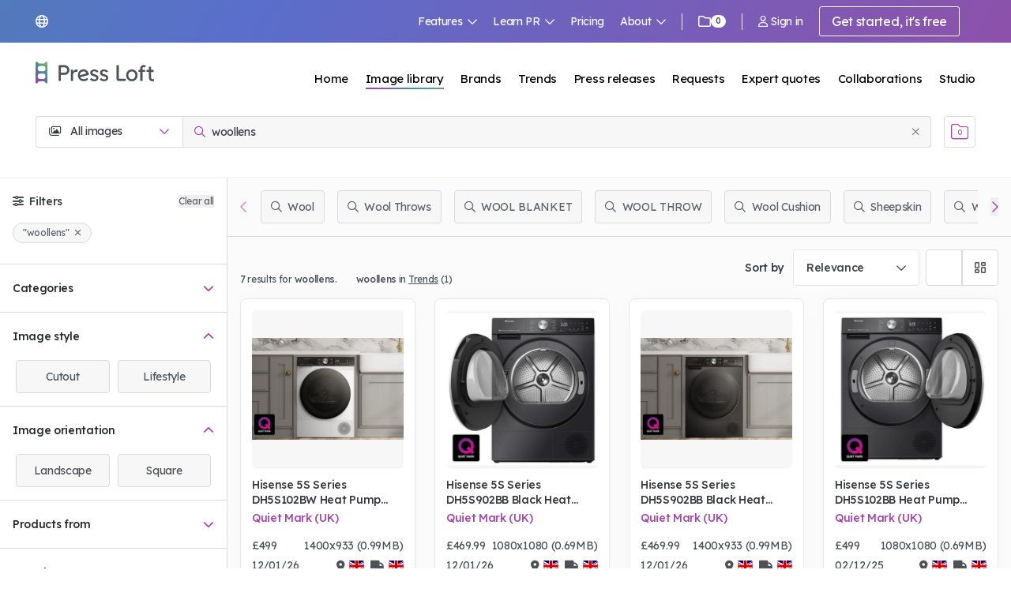

--- FILE ---
content_type: text/html; charset=utf-8
request_url: https://www.pressloft.com/app/images/search?query=woollens
body_size: 170593
content:
<!DOCTYPE html>
<html lang="en">
    <head>
		<meta charset="utf-8">

		<meta name="viewport" content="width=device-width, initial-scale=1">
        <meta http-equiv="X-UA-Compatible" content="IE=11"><script type="text/javascript">(window.NREUM||(NREUM={})).init={privacy:{cookies_enabled:true},ajax:{deny_list:["bam.nr-data.net"]},feature_flags:["soft_nav"],distributed_tracing:{enabled:true}};(window.NREUM||(NREUM={})).loader_config={agentID:"1134359809",accountID:"2026378",trustKey:"2026378",xpid:"VgYFV1VUABABVFRUAAYGX1MG",licenseKey:"0a4f8c22dc",applicationID:"1056771977",browserID:"1134359809"};;/*! For license information please see nr-loader-spa-1.308.0.min.js.LICENSE.txt */
(()=>{var e,t,r={384:(e,t,r)=>{"use strict";r.d(t,{NT:()=>a,US:()=>u,Zm:()=>o,bQ:()=>d,dV:()=>c,pV:()=>l});var n=r(6154),i=r(1863),s=r(1910);const a={beacon:"bam.nr-data.net",errorBeacon:"bam.nr-data.net"};function o(){return n.gm.NREUM||(n.gm.NREUM={}),void 0===n.gm.newrelic&&(n.gm.newrelic=n.gm.NREUM),n.gm.NREUM}function c(){let e=o();return e.o||(e.o={ST:n.gm.setTimeout,SI:n.gm.setImmediate||n.gm.setInterval,CT:n.gm.clearTimeout,XHR:n.gm.XMLHttpRequest,REQ:n.gm.Request,EV:n.gm.Event,PR:n.gm.Promise,MO:n.gm.MutationObserver,FETCH:n.gm.fetch,WS:n.gm.WebSocket},(0,s.i)(...Object.values(e.o))),e}function d(e,t){let r=o();r.initializedAgents??={},t.initializedAt={ms:(0,i.t)(),date:new Date},r.initializedAgents[e]=t}function u(e,t){o()[e]=t}function l(){return function(){let e=o();const t=e.info||{};e.info={beacon:a.beacon,errorBeacon:a.errorBeacon,...t}}(),function(){let e=o();const t=e.init||{};e.init={...t}}(),c(),function(){let e=o();const t=e.loader_config||{};e.loader_config={...t}}(),o()}},782:(e,t,r)=>{"use strict";r.d(t,{T:()=>n});const n=r(860).K7.pageViewTiming},860:(e,t,r)=>{"use strict";r.d(t,{$J:()=>u,K7:()=>c,P3:()=>d,XX:()=>i,Yy:()=>o,df:()=>s,qY:()=>n,v4:()=>a});const n="events",i="jserrors",s="browser/blobs",a="rum",o="browser/logs",c={ajax:"ajax",genericEvents:"generic_events",jserrors:i,logging:"logging",metrics:"metrics",pageAction:"page_action",pageViewEvent:"page_view_event",pageViewTiming:"page_view_timing",sessionReplay:"session_replay",sessionTrace:"session_trace",softNav:"soft_navigations",spa:"spa"},d={[c.pageViewEvent]:1,[c.pageViewTiming]:2,[c.metrics]:3,[c.jserrors]:4,[c.spa]:5,[c.ajax]:6,[c.sessionTrace]:7,[c.softNav]:8,[c.sessionReplay]:9,[c.logging]:10,[c.genericEvents]:11},u={[c.pageViewEvent]:a,[c.pageViewTiming]:n,[c.ajax]:n,[c.spa]:n,[c.softNav]:n,[c.metrics]:i,[c.jserrors]:i,[c.sessionTrace]:s,[c.sessionReplay]:s,[c.logging]:o,[c.genericEvents]:"ins"}},944:(e,t,r)=>{"use strict";r.d(t,{R:()=>i});var n=r(3241);function i(e,t){"function"==typeof console.debug&&(console.debug("New Relic Warning: https://github.com/newrelic/newrelic-browser-agent/blob/main/docs/warning-codes.md#".concat(e),t),(0,n.W)({agentIdentifier:null,drained:null,type:"data",name:"warn",feature:"warn",data:{code:e,secondary:t}}))}},993:(e,t,r)=>{"use strict";r.d(t,{A$:()=>s,ET:()=>a,TZ:()=>o,p_:()=>i});var n=r(860);const i={ERROR:"ERROR",WARN:"WARN",INFO:"INFO",DEBUG:"DEBUG",TRACE:"TRACE"},s={OFF:0,ERROR:1,WARN:2,INFO:3,DEBUG:4,TRACE:5},a="log",o=n.K7.logging},1541:(e,t,r)=>{"use strict";r.d(t,{U:()=>i,f:()=>n});const n={MFE:"MFE",BA:"BA"};function i(e,t){if(2!==t?.harvestEndpointVersion)return{};const r=t.agentRef.runtime.appMetadata.agents[0].entityGuid;return e?{"source.id":e.id,"source.name":e.name,"source.type":e.type,"parent.id":e.parent?.id||r,"parent.type":e.parent?.type||n.BA}:{"entity.guid":r,appId:t.agentRef.info.applicationID}}},1687:(e,t,r)=>{"use strict";r.d(t,{Ak:()=>d,Ze:()=>h,x3:()=>u});var n=r(3241),i=r(7836),s=r(3606),a=r(860),o=r(2646);const c={};function d(e,t){const r={staged:!1,priority:a.P3[t]||0};l(e),c[e].get(t)||c[e].set(t,r)}function u(e,t){e&&c[e]&&(c[e].get(t)&&c[e].delete(t),p(e,t,!1),c[e].size&&f(e))}function l(e){if(!e)throw new Error("agentIdentifier required");c[e]||(c[e]=new Map)}function h(e="",t="feature",r=!1){if(l(e),!e||!c[e].get(t)||r)return p(e,t);c[e].get(t).staged=!0,f(e)}function f(e){const t=Array.from(c[e]);t.every(([e,t])=>t.staged)&&(t.sort((e,t)=>e[1].priority-t[1].priority),t.forEach(([t])=>{c[e].delete(t),p(e,t)}))}function p(e,t,r=!0){const a=e?i.ee.get(e):i.ee,c=s.i.handlers;if(!a.aborted&&a.backlog&&c){if((0,n.W)({agentIdentifier:e,type:"lifecycle",name:"drain",feature:t}),r){const e=a.backlog[t],r=c[t];if(r){for(let t=0;e&&t<e.length;++t)g(e[t],r);Object.entries(r).forEach(([e,t])=>{Object.values(t||{}).forEach(t=>{t[0]?.on&&t[0]?.context()instanceof o.y&&t[0].on(e,t[1])})})}}a.isolatedBacklog||delete c[t],a.backlog[t]=null,a.emit("drain-"+t,[])}}function g(e,t){var r=e[1];Object.values(t[r]||{}).forEach(t=>{var r=e[0];if(t[0]===r){var n=t[1],i=e[3],s=e[2];n.apply(i,s)}})}},1738:(e,t,r)=>{"use strict";r.d(t,{U:()=>f,Y:()=>h});var n=r(3241),i=r(9908),s=r(1863),a=r(944),o=r(5701),c=r(3969),d=r(8362),u=r(860),l=r(4261);function h(e,t,r,s){const h=s||r;!h||h[e]&&h[e]!==d.d.prototype[e]||(h[e]=function(){(0,i.p)(c.xV,["API/"+e+"/called"],void 0,u.K7.metrics,r.ee),(0,n.W)({agentIdentifier:r.agentIdentifier,drained:!!o.B?.[r.agentIdentifier],type:"data",name:"api",feature:l.Pl+e,data:{}});try{return t.apply(this,arguments)}catch(e){(0,a.R)(23,e)}})}function f(e,t,r,n,a){const o=e.info;null===r?delete o.jsAttributes[t]:o.jsAttributes[t]=r,(a||null===r)&&(0,i.p)(l.Pl+n,[(0,s.t)(),t,r],void 0,"session",e.ee)}},1741:(e,t,r)=>{"use strict";r.d(t,{W:()=>s});var n=r(944),i=r(4261);class s{#e(e,...t){if(this[e]!==s.prototype[e])return this[e](...t);(0,n.R)(35,e)}addPageAction(e,t){return this.#e(i.hG,e,t)}register(e){return this.#e(i.eY,e)}recordCustomEvent(e,t){return this.#e(i.fF,e,t)}setPageViewName(e,t){return this.#e(i.Fw,e,t)}setCustomAttribute(e,t,r){return this.#e(i.cD,e,t,r)}noticeError(e,t){return this.#e(i.o5,e,t)}setUserId(e,t=!1){return this.#e(i.Dl,e,t)}setApplicationVersion(e){return this.#e(i.nb,e)}setErrorHandler(e){return this.#e(i.bt,e)}addRelease(e,t){return this.#e(i.k6,e,t)}log(e,t){return this.#e(i.$9,e,t)}start(){return this.#e(i.d3)}finished(e){return this.#e(i.BL,e)}recordReplay(){return this.#e(i.CH)}pauseReplay(){return this.#e(i.Tb)}addToTrace(e){return this.#e(i.U2,e)}setCurrentRouteName(e){return this.#e(i.PA,e)}interaction(e){return this.#e(i.dT,e)}wrapLogger(e,t,r){return this.#e(i.Wb,e,t,r)}measure(e,t){return this.#e(i.V1,e,t)}consent(e){return this.#e(i.Pv,e)}}},1863:(e,t,r)=>{"use strict";function n(){return Math.floor(performance.now())}r.d(t,{t:()=>n})},1910:(e,t,r)=>{"use strict";r.d(t,{i:()=>s});var n=r(944);const i=new Map;function s(...e){return e.every(e=>{if(i.has(e))return i.get(e);const t="function"==typeof e?e.toString():"",r=t.includes("[native code]"),s=t.includes("nrWrapper");return r||s||(0,n.R)(64,e?.name||t),i.set(e,r),r})}},2555:(e,t,r)=>{"use strict";r.d(t,{D:()=>o,f:()=>a});var n=r(384),i=r(8122);const s={beacon:n.NT.beacon,errorBeacon:n.NT.errorBeacon,licenseKey:void 0,applicationID:void 0,sa:void 0,queueTime:void 0,applicationTime:void 0,ttGuid:void 0,user:void 0,account:void 0,product:void 0,extra:void 0,jsAttributes:{},userAttributes:void 0,atts:void 0,transactionName:void 0,tNamePlain:void 0};function a(e){try{return!!e.licenseKey&&!!e.errorBeacon&&!!e.applicationID}catch(e){return!1}}const o=e=>(0,i.a)(e,s)},2614:(e,t,r)=>{"use strict";r.d(t,{BB:()=>a,H3:()=>n,g:()=>d,iL:()=>c,tS:()=>o,uh:()=>i,wk:()=>s});const n="NRBA",i="SESSION",s=144e5,a=18e5,o={STARTED:"session-started",PAUSE:"session-pause",RESET:"session-reset",RESUME:"session-resume",UPDATE:"session-update"},c={SAME_TAB:"same-tab",CROSS_TAB:"cross-tab"},d={OFF:0,FULL:1,ERROR:2}},2646:(e,t,r)=>{"use strict";r.d(t,{y:()=>n});class n{constructor(e){this.contextId=e}}},2843:(e,t,r)=>{"use strict";r.d(t,{G:()=>s,u:()=>i});var n=r(3878);function i(e,t=!1,r,i){(0,n.DD)("visibilitychange",function(){if(t)return void("hidden"===document.visibilityState&&e());e(document.visibilityState)},r,i)}function s(e,t,r){(0,n.sp)("pagehide",e,t,r)}},3241:(e,t,r)=>{"use strict";r.d(t,{W:()=>s});var n=r(6154);const i="newrelic";function s(e={}){try{n.gm.dispatchEvent(new CustomEvent(i,{detail:e}))}catch(e){}}},3304:(e,t,r)=>{"use strict";r.d(t,{A:()=>s});var n=r(7836);const i=()=>{const e=new WeakSet;return(t,r)=>{if("object"==typeof r&&null!==r){if(e.has(r))return;e.add(r)}return r}};function s(e){try{return JSON.stringify(e,i())??""}catch(e){try{n.ee.emit("internal-error",[e])}catch(e){}return""}}},3333:(e,t,r)=>{"use strict";r.d(t,{$v:()=>u,TZ:()=>n,Xh:()=>c,Zp:()=>i,kd:()=>d,mq:()=>o,nf:()=>a,qN:()=>s});const n=r(860).K7.genericEvents,i=["auxclick","click","copy","keydown","paste","scrollend"],s=["focus","blur"],a=4,o=1e3,c=2e3,d=["PageAction","UserAction","BrowserPerformance"],u={RESOURCES:"experimental.resources",REGISTER:"register"}},3434:(e,t,r)=>{"use strict";r.d(t,{Jt:()=>s,YM:()=>d});var n=r(7836),i=r(5607);const s="nr@original:".concat(i.W),a=50;var o=Object.prototype.hasOwnProperty,c=!1;function d(e,t){return e||(e=n.ee),r.inPlace=function(e,t,n,i,s){n||(n="");const a="-"===n.charAt(0);for(let o=0;o<t.length;o++){const c=t[o],d=e[c];l(d)||(e[c]=r(d,a?c+n:n,i,c,s))}},r.flag=s,r;function r(t,r,n,c,d){return l(t)?t:(r||(r=""),nrWrapper[s]=t,function(e,t,r){if(Object.defineProperty&&Object.keys)try{return Object.keys(e).forEach(function(r){Object.defineProperty(t,r,{get:function(){return e[r]},set:function(t){return e[r]=t,t}})}),t}catch(e){u([e],r)}for(var n in e)o.call(e,n)&&(t[n]=e[n])}(t,nrWrapper,e),nrWrapper);function nrWrapper(){var s,o,l,h;let f;try{o=this,s=[...arguments],l="function"==typeof n?n(s,o):n||{}}catch(t){u([t,"",[s,o,c],l],e)}i(r+"start",[s,o,c],l,d);const p=performance.now();let g;try{return h=t.apply(o,s),g=performance.now(),h}catch(e){throw g=performance.now(),i(r+"err",[s,o,e],l,d),f=e,f}finally{const e=g-p,t={start:p,end:g,duration:e,isLongTask:e>=a,methodName:c,thrownError:f};t.isLongTask&&i("long-task",[t,o],l,d),i(r+"end",[s,o,h],l,d)}}}function i(r,n,i,s){if(!c||t){var a=c;c=!0;try{e.emit(r,n,i,t,s)}catch(t){u([t,r,n,i],e)}c=a}}}function u(e,t){t||(t=n.ee);try{t.emit("internal-error",e)}catch(e){}}function l(e){return!(e&&"function"==typeof e&&e.apply&&!e[s])}},3606:(e,t,r)=>{"use strict";r.d(t,{i:()=>s});var n=r(9908);s.on=a;var i=s.handlers={};function s(e,t,r,s){a(s||n.d,i,e,t,r)}function a(e,t,r,i,s){s||(s="feature"),e||(e=n.d);var a=t[s]=t[s]||{};(a[r]=a[r]||[]).push([e,i])}},3738:(e,t,r)=>{"use strict";r.d(t,{He:()=>i,Kp:()=>o,Lc:()=>d,Rz:()=>u,TZ:()=>n,bD:()=>s,d3:()=>a,jx:()=>l,sl:()=>h,uP:()=>c});const n=r(860).K7.sessionTrace,i="bstResource",s="resource",a="-start",o="-end",c="fn"+a,d="fn"+o,u="pushState",l=1e3,h=3e4},3785:(e,t,r)=>{"use strict";r.d(t,{R:()=>c,b:()=>d});var n=r(9908),i=r(1863),s=r(860),a=r(3969),o=r(993);function c(e,t,r={},c=o.p_.INFO,d=!0,u,l=(0,i.t)()){(0,n.p)(a.xV,["API/logging/".concat(c.toLowerCase(),"/called")],void 0,s.K7.metrics,e),(0,n.p)(o.ET,[l,t,r,c,d,u],void 0,s.K7.logging,e)}function d(e){return"string"==typeof e&&Object.values(o.p_).some(t=>t===e.toUpperCase().trim())}},3878:(e,t,r)=>{"use strict";function n(e,t){return{capture:e,passive:!1,signal:t}}function i(e,t,r=!1,i){window.addEventListener(e,t,n(r,i))}function s(e,t,r=!1,i){document.addEventListener(e,t,n(r,i))}r.d(t,{DD:()=>s,jT:()=>n,sp:()=>i})},3962:(e,t,r)=>{"use strict";r.d(t,{AM:()=>a,O2:()=>l,OV:()=>s,Qu:()=>h,TZ:()=>c,ih:()=>f,pP:()=>o,t1:()=>u,tC:()=>i,wD:()=>d});var n=r(860);const i=["click","keydown","submit"],s="popstate",a="api",o="initialPageLoad",c=n.K7.softNav,d=5e3,u=500,l={INITIAL_PAGE_LOAD:"",ROUTE_CHANGE:1,UNSPECIFIED:2},h={INTERACTION:1,AJAX:2,CUSTOM_END:3,CUSTOM_TRACER:4},f={IP:"in progress",PF:"pending finish",FIN:"finished",CAN:"cancelled"}},3969:(e,t,r)=>{"use strict";r.d(t,{TZ:()=>n,XG:()=>o,rs:()=>i,xV:()=>a,z_:()=>s});const n=r(860).K7.metrics,i="sm",s="cm",a="storeSupportabilityMetrics",o="storeEventMetrics"},4234:(e,t,r)=>{"use strict";r.d(t,{W:()=>s});var n=r(7836),i=r(1687);class s{constructor(e,t){this.agentIdentifier=e,this.ee=n.ee.get(e),this.featureName=t,this.blocked=!1}deregisterDrain(){(0,i.x3)(this.agentIdentifier,this.featureName)}}},4261:(e,t,r)=>{"use strict";r.d(t,{$9:()=>u,BL:()=>c,CH:()=>p,Dl:()=>R,Fw:()=>w,PA:()=>v,Pl:()=>n,Pv:()=>A,Tb:()=>h,U2:()=>a,V1:()=>E,Wb:()=>T,bt:()=>y,cD:()=>b,d3:()=>x,dT:()=>d,eY:()=>g,fF:()=>f,hG:()=>s,hw:()=>i,k6:()=>o,nb:()=>m,o5:()=>l});const n="api-",i=n+"ixn-",s="addPageAction",a="addToTrace",o="addRelease",c="finished",d="interaction",u="log",l="noticeError",h="pauseReplay",f="recordCustomEvent",p="recordReplay",g="register",m="setApplicationVersion",v="setCurrentRouteName",b="setCustomAttribute",y="setErrorHandler",w="setPageViewName",R="setUserId",x="start",T="wrapLogger",E="measure",A="consent"},5205:(e,t,r)=>{"use strict";r.d(t,{j:()=>S});var n=r(384),i=r(1741);var s=r(2555),a=r(3333);const o=e=>{if(!e||"string"!=typeof e)return!1;try{document.createDocumentFragment().querySelector(e)}catch{return!1}return!0};var c=r(2614),d=r(944),u=r(8122);const l="[data-nr-mask]",h=e=>(0,u.a)(e,(()=>{const e={feature_flags:[],experimental:{allow_registered_children:!1,resources:!1},mask_selector:"*",block_selector:"[data-nr-block]",mask_input_options:{color:!1,date:!1,"datetime-local":!1,email:!1,month:!1,number:!1,range:!1,search:!1,tel:!1,text:!1,time:!1,url:!1,week:!1,textarea:!1,select:!1,password:!0}};return{ajax:{deny_list:void 0,block_internal:!0,enabled:!0,autoStart:!0},api:{get allow_registered_children(){return e.feature_flags.includes(a.$v.REGISTER)||e.experimental.allow_registered_children},set allow_registered_children(t){e.experimental.allow_registered_children=t},duplicate_registered_data:!1},browser_consent_mode:{enabled:!1},distributed_tracing:{enabled:void 0,exclude_newrelic_header:void 0,cors_use_newrelic_header:void 0,cors_use_tracecontext_headers:void 0,allowed_origins:void 0},get feature_flags(){return e.feature_flags},set feature_flags(t){e.feature_flags=t},generic_events:{enabled:!0,autoStart:!0},harvest:{interval:30},jserrors:{enabled:!0,autoStart:!0},logging:{enabled:!0,autoStart:!0},metrics:{enabled:!0,autoStart:!0},obfuscate:void 0,page_action:{enabled:!0},page_view_event:{enabled:!0,autoStart:!0},page_view_timing:{enabled:!0,autoStart:!0},performance:{capture_marks:!1,capture_measures:!1,capture_detail:!0,resources:{get enabled(){return e.feature_flags.includes(a.$v.RESOURCES)||e.experimental.resources},set enabled(t){e.experimental.resources=t},asset_types:[],first_party_domains:[],ignore_newrelic:!0}},privacy:{cookies_enabled:!0},proxy:{assets:void 0,beacon:void 0},session:{expiresMs:c.wk,inactiveMs:c.BB},session_replay:{autoStart:!0,enabled:!1,preload:!1,sampling_rate:10,error_sampling_rate:100,collect_fonts:!1,inline_images:!1,fix_stylesheets:!0,mask_all_inputs:!0,get mask_text_selector(){return e.mask_selector},set mask_text_selector(t){o(t)?e.mask_selector="".concat(t,",").concat(l):""===t||null===t?e.mask_selector=l:(0,d.R)(5,t)},get block_class(){return"nr-block"},get ignore_class(){return"nr-ignore"},get mask_text_class(){return"nr-mask"},get block_selector(){return e.block_selector},set block_selector(t){o(t)?e.block_selector+=",".concat(t):""!==t&&(0,d.R)(6,t)},get mask_input_options(){return e.mask_input_options},set mask_input_options(t){t&&"object"==typeof t?e.mask_input_options={...t,password:!0}:(0,d.R)(7,t)}},session_trace:{enabled:!0,autoStart:!0},soft_navigations:{enabled:!0,autoStart:!0},spa:{enabled:!0,autoStart:!0},ssl:void 0,user_actions:{enabled:!0,elementAttributes:["id","className","tagName","type"]}}})());var f=r(6154),p=r(9324);let g=0;const m={buildEnv:p.F3,distMethod:p.Xs,version:p.xv,originTime:f.WN},v={consented:!1},b={appMetadata:{},get consented(){return this.session?.state?.consent||v.consented},set consented(e){v.consented=e},customTransaction:void 0,denyList:void 0,disabled:!1,harvester:void 0,isolatedBacklog:!1,isRecording:!1,loaderType:void 0,maxBytes:3e4,obfuscator:void 0,onerror:void 0,ptid:void 0,releaseIds:{},session:void 0,timeKeeper:void 0,registeredEntities:[],jsAttributesMetadata:{bytes:0},get harvestCount(){return++g}},y=e=>{const t=(0,u.a)(e,b),r=Object.keys(m).reduce((e,t)=>(e[t]={value:m[t],writable:!1,configurable:!0,enumerable:!0},e),{});return Object.defineProperties(t,r)};var w=r(5701);const R=e=>{const t=e.startsWith("http");e+="/",r.p=t?e:"https://"+e};var x=r(7836),T=r(3241);const E={accountID:void 0,trustKey:void 0,agentID:void 0,licenseKey:void 0,applicationID:void 0,xpid:void 0},A=e=>(0,u.a)(e,E),_=new Set;function S(e,t={},r,a){let{init:o,info:c,loader_config:d,runtime:u={},exposed:l=!0}=t;if(!c){const e=(0,n.pV)();o=e.init,c=e.info,d=e.loader_config}e.init=h(o||{}),e.loader_config=A(d||{}),c.jsAttributes??={},f.bv&&(c.jsAttributes.isWorker=!0),e.info=(0,s.D)(c);const p=e.init,g=[c.beacon,c.errorBeacon];_.has(e.agentIdentifier)||(p.proxy.assets&&(R(p.proxy.assets),g.push(p.proxy.assets)),p.proxy.beacon&&g.push(p.proxy.beacon),e.beacons=[...g],function(e){const t=(0,n.pV)();Object.getOwnPropertyNames(i.W.prototype).forEach(r=>{const n=i.W.prototype[r];if("function"!=typeof n||"constructor"===n)return;let s=t[r];e[r]&&!1!==e.exposed&&"micro-agent"!==e.runtime?.loaderType&&(t[r]=(...t)=>{const n=e[r](...t);return s?s(...t):n})})}(e),(0,n.US)("activatedFeatures",w.B)),u.denyList=[...p.ajax.deny_list||[],...p.ajax.block_internal?g:[]],u.ptid=e.agentIdentifier,u.loaderType=r,e.runtime=y(u),_.has(e.agentIdentifier)||(e.ee=x.ee.get(e.agentIdentifier),e.exposed=l,(0,T.W)({agentIdentifier:e.agentIdentifier,drained:!!w.B?.[e.agentIdentifier],type:"lifecycle",name:"initialize",feature:void 0,data:e.config})),_.add(e.agentIdentifier)}},5270:(e,t,r)=>{"use strict";r.d(t,{Aw:()=>a,SR:()=>s,rF:()=>o});var n=r(384),i=r(7767);function s(e){return!!(0,n.dV)().o.MO&&(0,i.V)(e)&&!0===e?.session_trace.enabled}function a(e){return!0===e?.session_replay.preload&&s(e)}function o(e,t){try{if("string"==typeof t?.type){if("password"===t.type.toLowerCase())return"*".repeat(e?.length||0);if(void 0!==t?.dataset?.nrUnmask||t?.classList?.contains("nr-unmask"))return e}}catch(e){}return"string"==typeof e?e.replace(/[\S]/g,"*"):"*".repeat(e?.length||0)}},5289:(e,t,r)=>{"use strict";r.d(t,{GG:()=>a,Qr:()=>c,sB:()=>o});var n=r(3878),i=r(6389);function s(){return"undefined"==typeof document||"complete"===document.readyState}function a(e,t){if(s())return e();const r=(0,i.J)(e),a=setInterval(()=>{s()&&(clearInterval(a),r())},500);(0,n.sp)("load",r,t)}function o(e){if(s())return e();(0,n.DD)("DOMContentLoaded",e)}function c(e){if(s())return e();(0,n.sp)("popstate",e)}},5607:(e,t,r)=>{"use strict";r.d(t,{W:()=>n});const n=(0,r(9566).bz)()},5701:(e,t,r)=>{"use strict";r.d(t,{B:()=>s,t:()=>a});var n=r(3241);const i=new Set,s={};function a(e,t){const r=t.agentIdentifier;s[r]??={},e&&"object"==typeof e&&(i.has(r)||(t.ee.emit("rumresp",[e]),s[r]=e,i.add(r),(0,n.W)({agentIdentifier:r,loaded:!0,drained:!0,type:"lifecycle",name:"load",feature:void 0,data:e})))}},6154:(e,t,r)=>{"use strict";r.d(t,{OF:()=>d,RI:()=>i,WN:()=>h,bv:()=>s,eN:()=>f,gm:()=>a,lR:()=>l,m:()=>c,mw:()=>o,sb:()=>u});var n=r(1863);const i="undefined"!=typeof window&&!!window.document,s="undefined"!=typeof WorkerGlobalScope&&("undefined"!=typeof self&&self instanceof WorkerGlobalScope&&self.navigator instanceof WorkerNavigator||"undefined"!=typeof globalThis&&globalThis instanceof WorkerGlobalScope&&globalThis.navigator instanceof WorkerNavigator),a=i?window:"undefined"!=typeof WorkerGlobalScope&&("undefined"!=typeof self&&self instanceof WorkerGlobalScope&&self||"undefined"!=typeof globalThis&&globalThis instanceof WorkerGlobalScope&&globalThis),o=Boolean("hidden"===a?.document?.visibilityState),c=""+a?.location,d=/iPad|iPhone|iPod/.test(a.navigator?.userAgent),u=d&&"undefined"==typeof SharedWorker,l=(()=>{const e=a.navigator?.userAgent?.match(/Firefox[/\s](\d+\.\d+)/);return Array.isArray(e)&&e.length>=2?+e[1]:0})(),h=Date.now()-(0,n.t)(),f=()=>"undefined"!=typeof PerformanceNavigationTiming&&a?.performance?.getEntriesByType("navigation")?.[0]?.responseStart},6344:(e,t,r)=>{"use strict";r.d(t,{BB:()=>u,Qb:()=>l,TZ:()=>i,Ug:()=>a,Vh:()=>s,_s:()=>o,bc:()=>d,yP:()=>c});var n=r(2614);const i=r(860).K7.sessionReplay,s="errorDuringReplay",a=.12,o={DomContentLoaded:0,Load:1,FullSnapshot:2,IncrementalSnapshot:3,Meta:4,Custom:5},c={[n.g.ERROR]:15e3,[n.g.FULL]:3e5,[n.g.OFF]:0},d={RESET:{message:"Session was reset",sm:"Reset"},IMPORT:{message:"Recorder failed to import",sm:"Import"},TOO_MANY:{message:"429: Too Many Requests",sm:"Too-Many"},TOO_BIG:{message:"Payload was too large",sm:"Too-Big"},CROSS_TAB:{message:"Session Entity was set to OFF on another tab",sm:"Cross-Tab"},ENTITLEMENTS:{message:"Session Replay is not allowed and will not be started",sm:"Entitlement"}},u=5e3,l={API:"api",RESUME:"resume",SWITCH_TO_FULL:"switchToFull",INITIALIZE:"initialize",PRELOAD:"preload"}},6389:(e,t,r)=>{"use strict";function n(e,t=500,r={}){const n=r?.leading||!1;let i;return(...r)=>{n&&void 0===i&&(e.apply(this,r),i=setTimeout(()=>{i=clearTimeout(i)},t)),n||(clearTimeout(i),i=setTimeout(()=>{e.apply(this,r)},t))}}function i(e){let t=!1;return(...r)=>{t||(t=!0,e.apply(this,r))}}r.d(t,{J:()=>i,s:()=>n})},6630:(e,t,r)=>{"use strict";r.d(t,{T:()=>n});const n=r(860).K7.pageViewEvent},6774:(e,t,r)=>{"use strict";r.d(t,{T:()=>n});const n=r(860).K7.jserrors},7295:(e,t,r)=>{"use strict";r.d(t,{Xv:()=>a,gX:()=>i,iW:()=>s});var n=[];function i(e){if(!e||s(e))return!1;if(0===n.length)return!0;if("*"===n[0].hostname)return!1;for(var t=0;t<n.length;t++){var r=n[t];if(r.hostname.test(e.hostname)&&r.pathname.test(e.pathname))return!1}return!0}function s(e){return void 0===e.hostname}function a(e){if(n=[],e&&e.length)for(var t=0;t<e.length;t++){let r=e[t];if(!r)continue;if("*"===r)return void(n=[{hostname:"*"}]);0===r.indexOf("http://")?r=r.substring(7):0===r.indexOf("https://")&&(r=r.substring(8));const i=r.indexOf("/");let s,a;i>0?(s=r.substring(0,i),a=r.substring(i)):(s=r,a="*");let[c]=s.split(":");n.push({hostname:o(c),pathname:o(a,!0)})}}function o(e,t=!1){const r=e.replace(/[.+?^${}()|[\]\\]/g,e=>"\\"+e).replace(/\*/g,".*?");return new RegExp((t?"^":"")+r+"$")}},7485:(e,t,r)=>{"use strict";r.d(t,{D:()=>i});var n=r(6154);function i(e){if(0===(e||"").indexOf("data:"))return{protocol:"data"};try{const t=new URL(e,location.href),r={port:t.port,hostname:t.hostname,pathname:t.pathname,search:t.search,protocol:t.protocol.slice(0,t.protocol.indexOf(":")),sameOrigin:t.protocol===n.gm?.location?.protocol&&t.host===n.gm?.location?.host};return r.port&&""!==r.port||("http:"===t.protocol&&(r.port="80"),"https:"===t.protocol&&(r.port="443")),r.pathname&&""!==r.pathname?r.pathname.startsWith("/")||(r.pathname="/".concat(r.pathname)):r.pathname="/",r}catch(e){return{}}}},7699:(e,t,r)=>{"use strict";r.d(t,{It:()=>s,KC:()=>o,No:()=>i,qh:()=>a});var n=r(860);const i=16e3,s=1e6,a="SESSION_ERROR",o={[n.K7.logging]:!0,[n.K7.genericEvents]:!1,[n.K7.jserrors]:!1,[n.K7.ajax]:!1}},7767:(e,t,r)=>{"use strict";r.d(t,{V:()=>i});var n=r(6154);const i=e=>n.RI&&!0===e?.privacy.cookies_enabled},7836:(e,t,r)=>{"use strict";r.d(t,{P:()=>o,ee:()=>c});var n=r(384),i=r(8990),s=r(2646),a=r(5607);const o="nr@context:".concat(a.W),c=function e(t,r){var n={},a={},u={},l=!1;try{l=16===r.length&&d.initializedAgents?.[r]?.runtime.isolatedBacklog}catch(e){}var h={on:p,addEventListener:p,removeEventListener:function(e,t){var r=n[e];if(!r)return;for(var i=0;i<r.length;i++)r[i]===t&&r.splice(i,1)},emit:function(e,r,n,i,s){!1!==s&&(s=!0);if(c.aborted&&!i)return;t&&s&&t.emit(e,r,n);var o=f(n);g(e).forEach(e=>{e.apply(o,r)});var d=v()[a[e]];d&&d.push([h,e,r,o]);return o},get:m,listeners:g,context:f,buffer:function(e,t){const r=v();if(t=t||"feature",h.aborted)return;Object.entries(e||{}).forEach(([e,n])=>{a[n]=t,t in r||(r[t]=[])})},abort:function(){h._aborted=!0,Object.keys(h.backlog).forEach(e=>{delete h.backlog[e]})},isBuffering:function(e){return!!v()[a[e]]},debugId:r,backlog:l?{}:t&&"object"==typeof t.backlog?t.backlog:{},isolatedBacklog:l};return Object.defineProperty(h,"aborted",{get:()=>{let e=h._aborted||!1;return e||(t&&(e=t.aborted),e)}}),h;function f(e){return e&&e instanceof s.y?e:e?(0,i.I)(e,o,()=>new s.y(o)):new s.y(o)}function p(e,t){n[e]=g(e).concat(t)}function g(e){return n[e]||[]}function m(t){return u[t]=u[t]||e(h,t)}function v(){return h.backlog}}(void 0,"globalEE"),d=(0,n.Zm)();d.ee||(d.ee=c)},8122:(e,t,r)=>{"use strict";r.d(t,{a:()=>i});var n=r(944);function i(e,t){try{if(!e||"object"!=typeof e)return(0,n.R)(3);if(!t||"object"!=typeof t)return(0,n.R)(4);const r=Object.create(Object.getPrototypeOf(t),Object.getOwnPropertyDescriptors(t)),s=0===Object.keys(r).length?e:r;for(let a in s)if(void 0!==e[a])try{if(null===e[a]){r[a]=null;continue}Array.isArray(e[a])&&Array.isArray(t[a])?r[a]=Array.from(new Set([...e[a],...t[a]])):"object"==typeof e[a]&&"object"==typeof t[a]?r[a]=i(e[a],t[a]):r[a]=e[a]}catch(e){r[a]||(0,n.R)(1,e)}return r}catch(e){(0,n.R)(2,e)}}},8139:(e,t,r)=>{"use strict";r.d(t,{u:()=>h});var n=r(7836),i=r(3434),s=r(8990),a=r(6154);const o={},c=a.gm.XMLHttpRequest,d="addEventListener",u="removeEventListener",l="nr@wrapped:".concat(n.P);function h(e){var t=function(e){return(e||n.ee).get("events")}(e);if(o[t.debugId]++)return t;o[t.debugId]=1;var r=(0,i.YM)(t,!0);function h(e){r.inPlace(e,[d,u],"-",p)}function p(e,t){return e[1]}return"getPrototypeOf"in Object&&(a.RI&&f(document,h),c&&f(c.prototype,h),f(a.gm,h)),t.on(d+"-start",function(e,t){var n=e[1];if(null!==n&&("function"==typeof n||"object"==typeof n)&&"newrelic"!==e[0]){var i=(0,s.I)(n,l,function(){var e={object:function(){if("function"!=typeof n.handleEvent)return;return n.handleEvent.apply(n,arguments)},function:n}[typeof n];return e?r(e,"fn-",null,e.name||"anonymous"):n});this.wrapped=e[1]=i}}),t.on(u+"-start",function(e){e[1]=this.wrapped||e[1]}),t}function f(e,t,...r){let n=e;for(;"object"==typeof n&&!Object.prototype.hasOwnProperty.call(n,d);)n=Object.getPrototypeOf(n);n&&t(n,...r)}},8362:(e,t,r)=>{"use strict";r.d(t,{d:()=>s});var n=r(9566),i=r(1741);class s extends i.W{agentIdentifier=(0,n.LA)(16)}},8374:(e,t,r)=>{r.nc=(()=>{try{return document?.currentScript?.nonce}catch(e){}return""})()},8990:(e,t,r)=>{"use strict";r.d(t,{I:()=>i});var n=Object.prototype.hasOwnProperty;function i(e,t,r){if(n.call(e,t))return e[t];var i=r();if(Object.defineProperty&&Object.keys)try{return Object.defineProperty(e,t,{value:i,writable:!0,enumerable:!1}),i}catch(e){}return e[t]=i,i}},9119:(e,t,r)=>{"use strict";r.d(t,{L:()=>s});var n=/([^?#]*)[^#]*(#[^?]*|$).*/,i=/([^?#]*)().*/;function s(e,t){return e?e.replace(t?n:i,"$1$2"):e}},9300:(e,t,r)=>{"use strict";r.d(t,{T:()=>n});const n=r(860).K7.ajax},9324:(e,t,r)=>{"use strict";r.d(t,{AJ:()=>a,F3:()=>i,Xs:()=>s,Yq:()=>o,xv:()=>n});const n="1.308.0",i="PROD",s="CDN",a="@newrelic/rrweb",o="1.0.1"},9566:(e,t,r)=>{"use strict";r.d(t,{LA:()=>o,ZF:()=>c,bz:()=>a,el:()=>d});var n=r(6154);const i="xxxxxxxx-xxxx-4xxx-yxxx-xxxxxxxxxxxx";function s(e,t){return e?15&e[t]:16*Math.random()|0}function a(){const e=n.gm?.crypto||n.gm?.msCrypto;let t,r=0;return e&&e.getRandomValues&&(t=e.getRandomValues(new Uint8Array(30))),i.split("").map(e=>"x"===e?s(t,r++).toString(16):"y"===e?(3&s()|8).toString(16):e).join("")}function o(e){const t=n.gm?.crypto||n.gm?.msCrypto;let r,i=0;t&&t.getRandomValues&&(r=t.getRandomValues(new Uint8Array(e)));const a=[];for(var o=0;o<e;o++)a.push(s(r,i++).toString(16));return a.join("")}function c(){return o(16)}function d(){return o(32)}},9908:(e,t,r)=>{"use strict";r.d(t,{d:()=>n,p:()=>i});var n=r(7836).ee.get("handle");function i(e,t,r,i,s){s?(s.buffer([e],i),s.emit(e,t,r)):(n.buffer([e],i),n.emit(e,t,r))}}},n={};function i(e){var t=n[e];if(void 0!==t)return t.exports;var s=n[e]={exports:{}};return r[e](s,s.exports,i),s.exports}i.m=r,i.d=(e,t)=>{for(var r in t)i.o(t,r)&&!i.o(e,r)&&Object.defineProperty(e,r,{enumerable:!0,get:t[r]})},i.f={},i.e=e=>Promise.all(Object.keys(i.f).reduce((t,r)=>(i.f[r](e,t),t),[])),i.u=e=>({212:"nr-spa-compressor",249:"nr-spa-recorder",478:"nr-spa"}[e]+"-1.308.0.min.js"),i.o=(e,t)=>Object.prototype.hasOwnProperty.call(e,t),e={},t="NRBA-1.308.0.PROD:",i.l=(r,n,s,a)=>{if(e[r])e[r].push(n);else{var o,c;if(void 0!==s)for(var d=document.getElementsByTagName("script"),u=0;u<d.length;u++){var l=d[u];if(l.getAttribute("src")==r||l.getAttribute("data-webpack")==t+s){o=l;break}}if(!o){c=!0;var h={478:"sha512-RSfSVnmHk59T/uIPbdSE0LPeqcEdF4/+XhfJdBuccH5rYMOEZDhFdtnh6X6nJk7hGpzHd9Ujhsy7lZEz/ORYCQ==",249:"sha512-ehJXhmntm85NSqW4MkhfQqmeKFulra3klDyY0OPDUE+sQ3GokHlPh1pmAzuNy//3j4ac6lzIbmXLvGQBMYmrkg==",212:"sha512-B9h4CR46ndKRgMBcK+j67uSR2RCnJfGefU+A7FrgR/k42ovXy5x/MAVFiSvFxuVeEk/pNLgvYGMp1cBSK/G6Fg=="};(o=document.createElement("script")).charset="utf-8",i.nc&&o.setAttribute("nonce",i.nc),o.setAttribute("data-webpack",t+s),o.src=r,0!==o.src.indexOf(window.location.origin+"/")&&(o.crossOrigin="anonymous"),h[a]&&(o.integrity=h[a])}e[r]=[n];var f=(t,n)=>{o.onerror=o.onload=null,clearTimeout(p);var i=e[r];if(delete e[r],o.parentNode&&o.parentNode.removeChild(o),i&&i.forEach(e=>e(n)),t)return t(n)},p=setTimeout(f.bind(null,void 0,{type:"timeout",target:o}),12e4);o.onerror=f.bind(null,o.onerror),o.onload=f.bind(null,o.onload),c&&document.head.appendChild(o)}},i.r=e=>{"undefined"!=typeof Symbol&&Symbol.toStringTag&&Object.defineProperty(e,Symbol.toStringTag,{value:"Module"}),Object.defineProperty(e,"__esModule",{value:!0})},i.p="https://js-agent.newrelic.com/",(()=>{var e={38:0,788:0};i.f.j=(t,r)=>{var n=i.o(e,t)?e[t]:void 0;if(0!==n)if(n)r.push(n[2]);else{var s=new Promise((r,i)=>n=e[t]=[r,i]);r.push(n[2]=s);var a=i.p+i.u(t),o=new Error;i.l(a,r=>{if(i.o(e,t)&&(0!==(n=e[t])&&(e[t]=void 0),n)){var s=r&&("load"===r.type?"missing":r.type),a=r&&r.target&&r.target.src;o.message="Loading chunk "+t+" failed: ("+s+": "+a+")",o.name="ChunkLoadError",o.type=s,o.request=a,n[1](o)}},"chunk-"+t,t)}};var t=(t,r)=>{var n,s,[a,o,c]=r,d=0;if(a.some(t=>0!==e[t])){for(n in o)i.o(o,n)&&(i.m[n]=o[n]);if(c)c(i)}for(t&&t(r);d<a.length;d++)s=a[d],i.o(e,s)&&e[s]&&e[s][0](),e[s]=0},r=self["webpackChunk:NRBA-1.308.0.PROD"]=self["webpackChunk:NRBA-1.308.0.PROD"]||[];r.forEach(t.bind(null,0)),r.push=t.bind(null,r.push.bind(r))})(),(()=>{"use strict";i(8374);var e=i(8362),t=i(860);const r=Object.values(t.K7);var n=i(5205);var s=i(9908),a=i(1863),o=i(4261),c=i(1738);var d=i(1687),u=i(4234),l=i(5289),h=i(6154),f=i(944),p=i(5270),g=i(7767),m=i(6389),v=i(7699);class b extends u.W{constructor(e,t){super(e.agentIdentifier,t),this.agentRef=e,this.abortHandler=void 0,this.featAggregate=void 0,this.loadedSuccessfully=void 0,this.onAggregateImported=new Promise(e=>{this.loadedSuccessfully=e}),this.deferred=Promise.resolve(),!1===e.init[this.featureName].autoStart?this.deferred=new Promise((t,r)=>{this.ee.on("manual-start-all",(0,m.J)(()=>{(0,d.Ak)(e.agentIdentifier,this.featureName),t()}))}):(0,d.Ak)(e.agentIdentifier,t)}importAggregator(e,t,r={}){if(this.featAggregate)return;const n=async()=>{let n;await this.deferred;try{if((0,g.V)(e.init)){const{setupAgentSession:t}=await i.e(478).then(i.bind(i,8766));n=t(e)}}catch(e){(0,f.R)(20,e),this.ee.emit("internal-error",[e]),(0,s.p)(v.qh,[e],void 0,this.featureName,this.ee)}try{if(!this.#t(this.featureName,n,e.init))return(0,d.Ze)(this.agentIdentifier,this.featureName),void this.loadedSuccessfully(!1);const{Aggregate:i}=await t();this.featAggregate=new i(e,r),e.runtime.harvester.initializedAggregates.push(this.featAggregate),this.loadedSuccessfully(!0)}catch(e){(0,f.R)(34,e),this.abortHandler?.(),(0,d.Ze)(this.agentIdentifier,this.featureName,!0),this.loadedSuccessfully(!1),this.ee&&this.ee.abort()}};h.RI?(0,l.GG)(()=>n(),!0):n()}#t(e,r,n){if(this.blocked)return!1;switch(e){case t.K7.sessionReplay:return(0,p.SR)(n)&&!!r;case t.K7.sessionTrace:return!!r;default:return!0}}}var y=i(6630),w=i(2614),R=i(3241);class x extends b{static featureName=y.T;constructor(e){var t;super(e,y.T),this.setupInspectionEvents(e.agentIdentifier),t=e,(0,c.Y)(o.Fw,function(e,r){"string"==typeof e&&("/"!==e.charAt(0)&&(e="/"+e),t.runtime.customTransaction=(r||"http://custom.transaction")+e,(0,s.p)(o.Pl+o.Fw,[(0,a.t)()],void 0,void 0,t.ee))},t),this.importAggregator(e,()=>i.e(478).then(i.bind(i,2467)))}setupInspectionEvents(e){const t=(t,r)=>{t&&(0,R.W)({agentIdentifier:e,timeStamp:t.timeStamp,loaded:"complete"===t.target.readyState,type:"window",name:r,data:t.target.location+""})};(0,l.sB)(e=>{t(e,"DOMContentLoaded")}),(0,l.GG)(e=>{t(e,"load")}),(0,l.Qr)(e=>{t(e,"navigate")}),this.ee.on(w.tS.UPDATE,(t,r)=>{(0,R.W)({agentIdentifier:e,type:"lifecycle",name:"session",data:r})})}}var T=i(384);class E extends e.d{constructor(e){var t;(super(),h.gm)?(this.features={},(0,T.bQ)(this.agentIdentifier,this),this.desiredFeatures=new Set(e.features||[]),this.desiredFeatures.add(x),(0,n.j)(this,e,e.loaderType||"agent"),t=this,(0,c.Y)(o.cD,function(e,r,n=!1){if("string"==typeof e){if(["string","number","boolean"].includes(typeof r)||null===r)return(0,c.U)(t,e,r,o.cD,n);(0,f.R)(40,typeof r)}else(0,f.R)(39,typeof e)},t),function(e){(0,c.Y)(o.Dl,function(t,r=!1){if("string"!=typeof t&&null!==t)return void(0,f.R)(41,typeof t);const n=e.info.jsAttributes["enduser.id"];r&&null!=n&&n!==t?(0,s.p)(o.Pl+"setUserIdAndResetSession",[t],void 0,"session",e.ee):(0,c.U)(e,"enduser.id",t,o.Dl,!0)},e)}(this),function(e){(0,c.Y)(o.nb,function(t){if("string"==typeof t||null===t)return(0,c.U)(e,"application.version",t,o.nb,!1);(0,f.R)(42,typeof t)},e)}(this),function(e){(0,c.Y)(o.d3,function(){e.ee.emit("manual-start-all")},e)}(this),function(e){(0,c.Y)(o.Pv,function(t=!0){if("boolean"==typeof t){if((0,s.p)(o.Pl+o.Pv,[t],void 0,"session",e.ee),e.runtime.consented=t,t){const t=e.features.page_view_event;t.onAggregateImported.then(e=>{const r=t.featAggregate;e&&!r.sentRum&&r.sendRum()})}}else(0,f.R)(65,typeof t)},e)}(this),this.run()):(0,f.R)(21)}get config(){return{info:this.info,init:this.init,loader_config:this.loader_config,runtime:this.runtime}}get api(){return this}run(){try{const e=function(e){const t={};return r.forEach(r=>{t[r]=!!e[r]?.enabled}),t}(this.init),n=[...this.desiredFeatures];n.sort((e,r)=>t.P3[e.featureName]-t.P3[r.featureName]),n.forEach(r=>{if(!e[r.featureName]&&r.featureName!==t.K7.pageViewEvent)return;if(r.featureName===t.K7.spa)return void(0,f.R)(67);const n=function(e){switch(e){case t.K7.ajax:return[t.K7.jserrors];case t.K7.sessionTrace:return[t.K7.ajax,t.K7.pageViewEvent];case t.K7.sessionReplay:return[t.K7.sessionTrace];case t.K7.pageViewTiming:return[t.K7.pageViewEvent];default:return[]}}(r.featureName).filter(e=>!(e in this.features));n.length>0&&(0,f.R)(36,{targetFeature:r.featureName,missingDependencies:n}),this.features[r.featureName]=new r(this)})}catch(e){(0,f.R)(22,e);for(const e in this.features)this.features[e].abortHandler?.();const t=(0,T.Zm)();delete t.initializedAgents[this.agentIdentifier]?.features,delete this.sharedAggregator;return t.ee.get(this.agentIdentifier).abort(),!1}}}var A=i(2843),_=i(782);class S extends b{static featureName=_.T;constructor(e){super(e,_.T),h.RI&&((0,A.u)(()=>(0,s.p)("docHidden",[(0,a.t)()],void 0,_.T,this.ee),!0),(0,A.G)(()=>(0,s.p)("winPagehide",[(0,a.t)()],void 0,_.T,this.ee)),this.importAggregator(e,()=>i.e(478).then(i.bind(i,9917))))}}var O=i(3969);class I extends b{static featureName=O.TZ;constructor(e){super(e,O.TZ),h.RI&&document.addEventListener("securitypolicyviolation",e=>{(0,s.p)(O.xV,["Generic/CSPViolation/Detected"],void 0,this.featureName,this.ee)}),this.importAggregator(e,()=>i.e(478).then(i.bind(i,6555)))}}var N=i(6774),P=i(3878),k=i(3304);class D{constructor(e,t,r,n,i){this.name="UncaughtError",this.message="string"==typeof e?e:(0,k.A)(e),this.sourceURL=t,this.line=r,this.column=n,this.__newrelic=i}}function C(e){return M(e)?e:new D(void 0!==e?.message?e.message:e,e?.filename||e?.sourceURL,e?.lineno||e?.line,e?.colno||e?.col,e?.__newrelic,e?.cause)}function j(e){const t="Unhandled Promise Rejection: ";if(!e?.reason)return;if(M(e.reason)){try{e.reason.message.startsWith(t)||(e.reason.message=t+e.reason.message)}catch(e){}return C(e.reason)}const r=C(e.reason);return(r.message||"").startsWith(t)||(r.message=t+r.message),r}function L(e){if(e.error instanceof SyntaxError&&!/:\d+$/.test(e.error.stack?.trim())){const t=new D(e.message,e.filename,e.lineno,e.colno,e.error.__newrelic,e.cause);return t.name=SyntaxError.name,t}return M(e.error)?e.error:C(e)}function M(e){return e instanceof Error&&!!e.stack}function H(e,r,n,i,o=(0,a.t)()){"string"==typeof e&&(e=new Error(e)),(0,s.p)("err",[e,o,!1,r,n.runtime.isRecording,void 0,i],void 0,t.K7.jserrors,n.ee),(0,s.p)("uaErr",[],void 0,t.K7.genericEvents,n.ee)}var B=i(1541),K=i(993),W=i(3785);function U(e,{customAttributes:t={},level:r=K.p_.INFO}={},n,i,s=(0,a.t)()){(0,W.R)(n.ee,e,t,r,!1,i,s)}function F(e,r,n,i,c=(0,a.t)()){(0,s.p)(o.Pl+o.hG,[c,e,r,i],void 0,t.K7.genericEvents,n.ee)}function V(e,r,n,i,c=(0,a.t)()){const{start:d,end:u,customAttributes:l}=r||{},h={customAttributes:l||{}};if("object"!=typeof h.customAttributes||"string"!=typeof e||0===e.length)return void(0,f.R)(57);const p=(e,t)=>null==e?t:"number"==typeof e?e:e instanceof PerformanceMark?e.startTime:Number.NaN;if(h.start=p(d,0),h.end=p(u,c),Number.isNaN(h.start)||Number.isNaN(h.end))(0,f.R)(57);else{if(h.duration=h.end-h.start,!(h.duration<0))return(0,s.p)(o.Pl+o.V1,[h,e,i],void 0,t.K7.genericEvents,n.ee),h;(0,f.R)(58)}}function G(e,r={},n,i,c=(0,a.t)()){(0,s.p)(o.Pl+o.fF,[c,e,r,i],void 0,t.K7.genericEvents,n.ee)}function z(e){(0,c.Y)(o.eY,function(t){return Y(e,t)},e)}function Y(e,r,n){(0,f.R)(54,"newrelic.register"),r||={},r.type=B.f.MFE,r.licenseKey||=e.info.licenseKey,r.blocked=!1,r.parent=n||{},Array.isArray(r.tags)||(r.tags=[]);const i={};r.tags.forEach(e=>{"name"!==e&&"id"!==e&&(i["source.".concat(e)]=!0)}),r.isolated??=!0;let o=()=>{};const c=e.runtime.registeredEntities;if(!r.isolated){const e=c.find(({metadata:{target:{id:e}}})=>e===r.id&&!r.isolated);if(e)return e}const d=e=>{r.blocked=!0,o=e};function u(e){return"string"==typeof e&&!!e.trim()&&e.trim().length<501||"number"==typeof e}e.init.api.allow_registered_children||d((0,m.J)(()=>(0,f.R)(55))),u(r.id)&&u(r.name)||d((0,m.J)(()=>(0,f.R)(48,r)));const l={addPageAction:(t,n={})=>g(F,[t,{...i,...n},e],r),deregister:()=>{d((0,m.J)(()=>(0,f.R)(68)))},log:(t,n={})=>g(U,[t,{...n,customAttributes:{...i,...n.customAttributes||{}}},e],r),measure:(t,n={})=>g(V,[t,{...n,customAttributes:{...i,...n.customAttributes||{}}},e],r),noticeError:(t,n={})=>g(H,[t,{...i,...n},e],r),register:(t={})=>g(Y,[e,t],l.metadata.target),recordCustomEvent:(t,n={})=>g(G,[t,{...i,...n},e],r),setApplicationVersion:e=>p("application.version",e),setCustomAttribute:(e,t)=>p(e,t),setUserId:e=>p("enduser.id",e),metadata:{customAttributes:i,target:r}},h=()=>(r.blocked&&o(),r.blocked);h()||c.push(l);const p=(e,t)=>{h()||(i[e]=t)},g=(r,n,i)=>{if(h())return;const o=(0,a.t)();(0,s.p)(O.xV,["API/register/".concat(r.name,"/called")],void 0,t.K7.metrics,e.ee);try{if(e.init.api.duplicate_registered_data&&"register"!==r.name){let e=n;if(n[1]instanceof Object){const t={"child.id":i.id,"child.type":i.type};e="customAttributes"in n[1]?[n[0],{...n[1],customAttributes:{...n[1].customAttributes,...t}},...n.slice(2)]:[n[0],{...n[1],...t},...n.slice(2)]}r(...e,void 0,o)}return r(...n,i,o)}catch(e){(0,f.R)(50,e)}};return l}class Z extends b{static featureName=N.T;constructor(e){var t;super(e,N.T),t=e,(0,c.Y)(o.o5,(e,r)=>H(e,r,t),t),function(e){(0,c.Y)(o.bt,function(t){e.runtime.onerror=t},e)}(e),function(e){let t=0;(0,c.Y)(o.k6,function(e,r){++t>10||(this.runtime.releaseIds[e.slice(-200)]=(""+r).slice(-200))},e)}(e),z(e);try{this.removeOnAbort=new AbortController}catch(e){}this.ee.on("internal-error",(t,r)=>{this.abortHandler&&(0,s.p)("ierr",[C(t),(0,a.t)(),!0,{},e.runtime.isRecording,r],void 0,this.featureName,this.ee)}),h.gm.addEventListener("unhandledrejection",t=>{this.abortHandler&&(0,s.p)("err",[j(t),(0,a.t)(),!1,{unhandledPromiseRejection:1},e.runtime.isRecording],void 0,this.featureName,this.ee)},(0,P.jT)(!1,this.removeOnAbort?.signal)),h.gm.addEventListener("error",t=>{this.abortHandler&&(0,s.p)("err",[L(t),(0,a.t)(),!1,{},e.runtime.isRecording],void 0,this.featureName,this.ee)},(0,P.jT)(!1,this.removeOnAbort?.signal)),this.abortHandler=this.#r,this.importAggregator(e,()=>i.e(478).then(i.bind(i,2176)))}#r(){this.removeOnAbort?.abort(),this.abortHandler=void 0}}var q=i(8990);let X=1;function J(e){const t=typeof e;return!e||"object"!==t&&"function"!==t?-1:e===h.gm?0:(0,q.I)(e,"nr@id",function(){return X++})}function Q(e){if("string"==typeof e&&e.length)return e.length;if("object"==typeof e){if("undefined"!=typeof ArrayBuffer&&e instanceof ArrayBuffer&&e.byteLength)return e.byteLength;if("undefined"!=typeof Blob&&e instanceof Blob&&e.size)return e.size;if(!("undefined"!=typeof FormData&&e instanceof FormData))try{return(0,k.A)(e).length}catch(e){return}}}var ee=i(8139),te=i(7836),re=i(3434);const ne={},ie=["open","send"];function se(e){var t=e||te.ee;const r=function(e){return(e||te.ee).get("xhr")}(t);if(void 0===h.gm.XMLHttpRequest)return r;if(ne[r.debugId]++)return r;ne[r.debugId]=1,(0,ee.u)(t);var n=(0,re.YM)(r),i=h.gm.XMLHttpRequest,s=h.gm.MutationObserver,a=h.gm.Promise,o=h.gm.setInterval,c="readystatechange",d=["onload","onerror","onabort","onloadstart","onloadend","onprogress","ontimeout"],u=[],l=h.gm.XMLHttpRequest=function(e){const t=new i(e),s=r.context(t);try{r.emit("new-xhr",[t],s),t.addEventListener(c,(a=s,function(){var e=this;e.readyState>3&&!a.resolved&&(a.resolved=!0,r.emit("xhr-resolved",[],e)),n.inPlace(e,d,"fn-",y)}),(0,P.jT)(!1))}catch(e){(0,f.R)(15,e);try{r.emit("internal-error",[e])}catch(e){}}var a;return t};function p(e,t){n.inPlace(t,["onreadystatechange"],"fn-",y)}if(function(e,t){for(var r in e)t[r]=e[r]}(i,l),l.prototype=i.prototype,n.inPlace(l.prototype,ie,"-xhr-",y),r.on("send-xhr-start",function(e,t){p(e,t),function(e){u.push(e),s&&(g?g.then(b):o?o(b):(m=-m,v.data=m))}(t)}),r.on("open-xhr-start",p),s){var g=a&&a.resolve();if(!o&&!a){var m=1,v=document.createTextNode(m);new s(b).observe(v,{characterData:!0})}}else t.on("fn-end",function(e){e[0]&&e[0].type===c||b()});function b(){for(var e=0;e<u.length;e++)p(0,u[e]);u.length&&(u=[])}function y(e,t){return t}return r}var ae="fetch-",oe=ae+"body-",ce=["arrayBuffer","blob","json","text","formData"],de=h.gm.Request,ue=h.gm.Response,le="prototype";const he={};function fe(e){const t=function(e){return(e||te.ee).get("fetch")}(e);if(!(de&&ue&&h.gm.fetch))return t;if(he[t.debugId]++)return t;function r(e,r,n){var i=e[r];"function"==typeof i&&(e[r]=function(){var e,r=[...arguments],s={};t.emit(n+"before-start",[r],s),s[te.P]&&s[te.P].dt&&(e=s[te.P].dt);var a=i.apply(this,r);return t.emit(n+"start",[r,e],a),a.then(function(e){return t.emit(n+"end",[null,e],a),e},function(e){throw t.emit(n+"end",[e],a),e})})}return he[t.debugId]=1,ce.forEach(e=>{r(de[le],e,oe),r(ue[le],e,oe)}),r(h.gm,"fetch",ae),t.on(ae+"end",function(e,r){var n=this;if(r){var i=r.headers.get("content-length");null!==i&&(n.rxSize=i),t.emit(ae+"done",[null,r],n)}else t.emit(ae+"done",[e],n)}),t}var pe=i(7485),ge=i(9566);class me{constructor(e){this.agentRef=e}generateTracePayload(e){const t=this.agentRef.loader_config;if(!this.shouldGenerateTrace(e)||!t)return null;var r=(t.accountID||"").toString()||null,n=(t.agentID||"").toString()||null,i=(t.trustKey||"").toString()||null;if(!r||!n)return null;var s=(0,ge.ZF)(),a=(0,ge.el)(),o=Date.now(),c={spanId:s,traceId:a,timestamp:o};return(e.sameOrigin||this.isAllowedOrigin(e)&&this.useTraceContextHeadersForCors())&&(c.traceContextParentHeader=this.generateTraceContextParentHeader(s,a),c.traceContextStateHeader=this.generateTraceContextStateHeader(s,o,r,n,i)),(e.sameOrigin&&!this.excludeNewrelicHeader()||!e.sameOrigin&&this.isAllowedOrigin(e)&&this.useNewrelicHeaderForCors())&&(c.newrelicHeader=this.generateTraceHeader(s,a,o,r,n,i)),c}generateTraceContextParentHeader(e,t){return"00-"+t+"-"+e+"-01"}generateTraceContextStateHeader(e,t,r,n,i){return i+"@nr=0-1-"+r+"-"+n+"-"+e+"----"+t}generateTraceHeader(e,t,r,n,i,s){if(!("function"==typeof h.gm?.btoa))return null;var a={v:[0,1],d:{ty:"Browser",ac:n,ap:i,id:e,tr:t,ti:r}};return s&&n!==s&&(a.d.tk=s),btoa((0,k.A)(a))}shouldGenerateTrace(e){return this.agentRef.init?.distributed_tracing?.enabled&&this.isAllowedOrigin(e)}isAllowedOrigin(e){var t=!1;const r=this.agentRef.init?.distributed_tracing;if(e.sameOrigin)t=!0;else if(r?.allowed_origins instanceof Array)for(var n=0;n<r.allowed_origins.length;n++){var i=(0,pe.D)(r.allowed_origins[n]);if(e.hostname===i.hostname&&e.protocol===i.protocol&&e.port===i.port){t=!0;break}}return t}excludeNewrelicHeader(){var e=this.agentRef.init?.distributed_tracing;return!!e&&!!e.exclude_newrelic_header}useNewrelicHeaderForCors(){var e=this.agentRef.init?.distributed_tracing;return!!e&&!1!==e.cors_use_newrelic_header}useTraceContextHeadersForCors(){var e=this.agentRef.init?.distributed_tracing;return!!e&&!!e.cors_use_tracecontext_headers}}var ve=i(9300),be=i(7295);function ye(e){return"string"==typeof e?e:e instanceof(0,T.dV)().o.REQ?e.url:h.gm?.URL&&e instanceof URL?e.href:void 0}var we=["load","error","abort","timeout"],Re=we.length,xe=(0,T.dV)().o.REQ,Te=(0,T.dV)().o.XHR;const Ee="X-NewRelic-App-Data";class Ae extends b{static featureName=ve.T;constructor(e){super(e,ve.T),this.dt=new me(e),this.handler=(e,t,r,n)=>(0,s.p)(e,t,r,n,this.ee);try{const e={xmlhttprequest:"xhr",fetch:"fetch",beacon:"beacon"};h.gm?.performance?.getEntriesByType("resource").forEach(r=>{if(r.initiatorType in e&&0!==r.responseStatus){const n={status:r.responseStatus},i={rxSize:r.transferSize,duration:Math.floor(r.duration),cbTime:0};_e(n,r.name),this.handler("xhr",[n,i,r.startTime,r.responseEnd,e[r.initiatorType]],void 0,t.K7.ajax)}})}catch(e){}fe(this.ee),se(this.ee),function(e,r,n,i){function o(e){var t=this;t.totalCbs=0,t.called=0,t.cbTime=0,t.end=T,t.ended=!1,t.xhrGuids={},t.lastSize=null,t.loadCaptureCalled=!1,t.params=this.params||{},t.metrics=this.metrics||{},t.latestLongtaskEnd=0,e.addEventListener("load",function(r){E(t,e)},(0,P.jT)(!1)),h.lR||e.addEventListener("progress",function(e){t.lastSize=e.loaded},(0,P.jT)(!1))}function c(e){this.params={method:e[0]},_e(this,e[1]),this.metrics={}}function d(t,r){e.loader_config.xpid&&this.sameOrigin&&r.setRequestHeader("X-NewRelic-ID",e.loader_config.xpid);var n=i.generateTracePayload(this.parsedOrigin);if(n){var s=!1;n.newrelicHeader&&(r.setRequestHeader("newrelic",n.newrelicHeader),s=!0),n.traceContextParentHeader&&(r.setRequestHeader("traceparent",n.traceContextParentHeader),n.traceContextStateHeader&&r.setRequestHeader("tracestate",n.traceContextStateHeader),s=!0),s&&(this.dt=n)}}function u(e,t){var n=this.metrics,i=e[0],s=this;if(n&&i){var o=Q(i);o&&(n.txSize=o)}this.startTime=(0,a.t)(),this.body=i,this.listener=function(e){try{"abort"!==e.type||s.loadCaptureCalled||(s.params.aborted=!0),("load"!==e.type||s.called===s.totalCbs&&(s.onloadCalled||"function"!=typeof t.onload)&&"function"==typeof s.end)&&s.end(t)}catch(e){try{r.emit("internal-error",[e])}catch(e){}}};for(var c=0;c<Re;c++)t.addEventListener(we[c],this.listener,(0,P.jT)(!1))}function l(e,t,r){this.cbTime+=e,t?this.onloadCalled=!0:this.called+=1,this.called!==this.totalCbs||!this.onloadCalled&&"function"==typeof r.onload||"function"!=typeof this.end||this.end(r)}function f(e,t){var r=""+J(e)+!!t;this.xhrGuids&&!this.xhrGuids[r]&&(this.xhrGuids[r]=!0,this.totalCbs+=1)}function p(e,t){var r=""+J(e)+!!t;this.xhrGuids&&this.xhrGuids[r]&&(delete this.xhrGuids[r],this.totalCbs-=1)}function g(){this.endTime=(0,a.t)()}function m(e,t){t instanceof Te&&"load"===e[0]&&r.emit("xhr-load-added",[e[1],e[2]],t)}function v(e,t){t instanceof Te&&"load"===e[0]&&r.emit("xhr-load-removed",[e[1],e[2]],t)}function b(e,t,r){t instanceof Te&&("onload"===r&&(this.onload=!0),("load"===(e[0]&&e[0].type)||this.onload)&&(this.xhrCbStart=(0,a.t)()))}function y(e,t){this.xhrCbStart&&r.emit("xhr-cb-time",[(0,a.t)()-this.xhrCbStart,this.onload,t],t)}function w(e){var t,r=e[1]||{};if("string"==typeof e[0]?0===(t=e[0]).length&&h.RI&&(t=""+h.gm.location.href):e[0]&&e[0].url?t=e[0].url:h.gm?.URL&&e[0]&&e[0]instanceof URL?t=e[0].href:"function"==typeof e[0].toString&&(t=e[0].toString()),"string"==typeof t&&0!==t.length){t&&(this.parsedOrigin=(0,pe.D)(t),this.sameOrigin=this.parsedOrigin.sameOrigin);var n=i.generateTracePayload(this.parsedOrigin);if(n&&(n.newrelicHeader||n.traceContextParentHeader))if(e[0]&&e[0].headers)o(e[0].headers,n)&&(this.dt=n);else{var s={};for(var a in r)s[a]=r[a];s.headers=new Headers(r.headers||{}),o(s.headers,n)&&(this.dt=n),e.length>1?e[1]=s:e.push(s)}}function o(e,t){var r=!1;return t.newrelicHeader&&(e.set("newrelic",t.newrelicHeader),r=!0),t.traceContextParentHeader&&(e.set("traceparent",t.traceContextParentHeader),t.traceContextStateHeader&&e.set("tracestate",t.traceContextStateHeader),r=!0),r}}function R(e,t){this.params={},this.metrics={},this.startTime=(0,a.t)(),this.dt=t,e.length>=1&&(this.target=e[0]),e.length>=2&&(this.opts=e[1]);var r=this.opts||{},n=this.target;_e(this,ye(n));var i=(""+(n&&n instanceof xe&&n.method||r.method||"GET")).toUpperCase();this.params.method=i,this.body=r.body,this.txSize=Q(r.body)||0}function x(e,r){if(this.endTime=(0,a.t)(),this.params||(this.params={}),(0,be.iW)(this.params))return;let i;this.params.status=r?r.status:0,"string"==typeof this.rxSize&&this.rxSize.length>0&&(i=+this.rxSize);const s={txSize:this.txSize,rxSize:i,duration:(0,a.t)()-this.startTime};n("xhr",[this.params,s,this.startTime,this.endTime,"fetch"],this,t.K7.ajax)}function T(e){const r=this.params,i=this.metrics;if(!this.ended){this.ended=!0;for(let t=0;t<Re;t++)e.removeEventListener(we[t],this.listener,!1);r.aborted||(0,be.iW)(r)||(i.duration=(0,a.t)()-this.startTime,this.loadCaptureCalled||4!==e.readyState?null==r.status&&(r.status=0):E(this,e),i.cbTime=this.cbTime,n("xhr",[r,i,this.startTime,this.endTime,"xhr"],this,t.K7.ajax))}}function E(e,n){e.params.status=n.status;var i=function(e,t){var r=e.responseType;return"json"===r&&null!==t?t:"arraybuffer"===r||"blob"===r||"json"===r?Q(e.response):"text"===r||""===r||void 0===r?Q(e.responseText):void 0}(n,e.lastSize);if(i&&(e.metrics.rxSize=i),e.sameOrigin&&n.getAllResponseHeaders().indexOf(Ee)>=0){var a=n.getResponseHeader(Ee);a&&((0,s.p)(O.rs,["Ajax/CrossApplicationTracing/Header/Seen"],void 0,t.K7.metrics,r),e.params.cat=a.split(", ").pop())}e.loadCaptureCalled=!0}r.on("new-xhr",o),r.on("open-xhr-start",c),r.on("open-xhr-end",d),r.on("send-xhr-start",u),r.on("xhr-cb-time",l),r.on("xhr-load-added",f),r.on("xhr-load-removed",p),r.on("xhr-resolved",g),r.on("addEventListener-end",m),r.on("removeEventListener-end",v),r.on("fn-end",y),r.on("fetch-before-start",w),r.on("fetch-start",R),r.on("fn-start",b),r.on("fetch-done",x)}(e,this.ee,this.handler,this.dt),this.importAggregator(e,()=>i.e(478).then(i.bind(i,3845)))}}function _e(e,t){var r=(0,pe.D)(t),n=e.params||e;n.hostname=r.hostname,n.port=r.port,n.protocol=r.protocol,n.host=r.hostname+":"+r.port,n.pathname=r.pathname,e.parsedOrigin=r,e.sameOrigin=r.sameOrigin}const Se={},Oe=["pushState","replaceState"];function Ie(e){const t=function(e){return(e||te.ee).get("history")}(e);return!h.RI||Se[t.debugId]++||(Se[t.debugId]=1,(0,re.YM)(t).inPlace(window.history,Oe,"-")),t}var Ne=i(3738);function Pe(e){(0,c.Y)(o.BL,function(r=Date.now()){const n=r-h.WN;n<0&&(0,f.R)(62,r),(0,s.p)(O.XG,[o.BL,{time:n}],void 0,t.K7.metrics,e.ee),e.addToTrace({name:o.BL,start:r,origin:"nr"}),(0,s.p)(o.Pl+o.hG,[n,o.BL],void 0,t.K7.genericEvents,e.ee)},e)}const{He:ke,bD:De,d3:Ce,Kp:je,TZ:Le,Lc:Me,uP:He,Rz:Be}=Ne;class Ke extends b{static featureName=Le;constructor(e){var r;super(e,Le),r=e,(0,c.Y)(o.U2,function(e){if(!(e&&"object"==typeof e&&e.name&&e.start))return;const n={n:e.name,s:e.start-h.WN,e:(e.end||e.start)-h.WN,o:e.origin||"",t:"api"};n.s<0||n.e<0||n.e<n.s?(0,f.R)(61,{start:n.s,end:n.e}):(0,s.p)("bstApi",[n],void 0,t.K7.sessionTrace,r.ee)},r),Pe(e);if(!(0,g.V)(e.init))return void this.deregisterDrain();const n=this.ee;let d;Ie(n),this.eventsEE=(0,ee.u)(n),this.eventsEE.on(He,function(e,t){this.bstStart=(0,a.t)()}),this.eventsEE.on(Me,function(e,r){(0,s.p)("bst",[e[0],r,this.bstStart,(0,a.t)()],void 0,t.K7.sessionTrace,n)}),n.on(Be+Ce,function(e){this.time=(0,a.t)(),this.startPath=location.pathname+location.hash}),n.on(Be+je,function(e){(0,s.p)("bstHist",[location.pathname+location.hash,this.startPath,this.time],void 0,t.K7.sessionTrace,n)});try{d=new PerformanceObserver(e=>{const r=e.getEntries();(0,s.p)(ke,[r],void 0,t.K7.sessionTrace,n)}),d.observe({type:De,buffered:!0})}catch(e){}this.importAggregator(e,()=>i.e(478).then(i.bind(i,6974)),{resourceObserver:d})}}var We=i(6344);class Ue extends b{static featureName=We.TZ;#n;recorder;constructor(e){var r;let n;super(e,We.TZ),r=e,(0,c.Y)(o.CH,function(){(0,s.p)(o.CH,[],void 0,t.K7.sessionReplay,r.ee)},r),function(e){(0,c.Y)(o.Tb,function(){(0,s.p)(o.Tb,[],void 0,t.K7.sessionReplay,e.ee)},e)}(e);try{n=JSON.parse(localStorage.getItem("".concat(w.H3,"_").concat(w.uh)))}catch(e){}(0,p.SR)(e.init)&&this.ee.on(o.CH,()=>this.#i()),this.#s(n)&&this.importRecorder().then(e=>{e.startRecording(We.Qb.PRELOAD,n?.sessionReplayMode)}),this.importAggregator(this.agentRef,()=>i.e(478).then(i.bind(i,6167)),this),this.ee.on("err",e=>{this.blocked||this.agentRef.runtime.isRecording&&(this.errorNoticed=!0,(0,s.p)(We.Vh,[e],void 0,this.featureName,this.ee))})}#s(e){return e&&(e.sessionReplayMode===w.g.FULL||e.sessionReplayMode===w.g.ERROR)||(0,p.Aw)(this.agentRef.init)}importRecorder(){return this.recorder?Promise.resolve(this.recorder):(this.#n??=Promise.all([i.e(478),i.e(249)]).then(i.bind(i,4866)).then(({Recorder:e})=>(this.recorder=new e(this),this.recorder)).catch(e=>{throw this.ee.emit("internal-error",[e]),this.blocked=!0,e}),this.#n)}#i(){this.blocked||(this.featAggregate?this.featAggregate.mode!==w.g.FULL&&this.featAggregate.initializeRecording(w.g.FULL,!0,We.Qb.API):this.importRecorder().then(()=>{this.recorder.startRecording(We.Qb.API,w.g.FULL)}))}}var Fe=i(3962);class Ve extends b{static featureName=Fe.TZ;constructor(e){if(super(e,Fe.TZ),function(e){const r=e.ee.get("tracer");function n(){}(0,c.Y)(o.dT,function(e){return(new n).get("object"==typeof e?e:{})},e);const i=n.prototype={createTracer:function(n,i){var o={},c=this,d="function"==typeof i;return(0,s.p)(O.xV,["API/createTracer/called"],void 0,t.K7.metrics,e.ee),function(){if(r.emit((d?"":"no-")+"fn-start",[(0,a.t)(),c,d],o),d)try{return i.apply(this,arguments)}catch(e){const t="string"==typeof e?new Error(e):e;throw r.emit("fn-err",[arguments,this,t],o),t}finally{r.emit("fn-end",[(0,a.t)()],o)}}}};["actionText","setName","setAttribute","save","ignore","onEnd","getContext","end","get"].forEach(r=>{c.Y.apply(this,[r,function(){return(0,s.p)(o.hw+r,[performance.now(),...arguments],this,t.K7.softNav,e.ee),this},e,i])}),(0,c.Y)(o.PA,function(){(0,s.p)(o.hw+"routeName",[performance.now(),...arguments],void 0,t.K7.softNav,e.ee)},e)}(e),!h.RI||!(0,T.dV)().o.MO)return;const r=Ie(this.ee);try{this.removeOnAbort=new AbortController}catch(e){}Fe.tC.forEach(e=>{(0,P.sp)(e,e=>{l(e)},!0,this.removeOnAbort?.signal)});const n=()=>(0,s.p)("newURL",[(0,a.t)(),""+window.location],void 0,this.featureName,this.ee);r.on("pushState-end",n),r.on("replaceState-end",n),(0,P.sp)(Fe.OV,e=>{l(e),(0,s.p)("newURL",[e.timeStamp,""+window.location],void 0,this.featureName,this.ee)},!0,this.removeOnAbort?.signal);let d=!1;const u=new((0,T.dV)().o.MO)((e,t)=>{d||(d=!0,requestAnimationFrame(()=>{(0,s.p)("newDom",[(0,a.t)()],void 0,this.featureName,this.ee),d=!1}))}),l=(0,m.s)(e=>{"loading"!==document.readyState&&((0,s.p)("newUIEvent",[e],void 0,this.featureName,this.ee),u.observe(document.body,{attributes:!0,childList:!0,subtree:!0,characterData:!0}))},100,{leading:!0});this.abortHandler=function(){this.removeOnAbort?.abort(),u.disconnect(),this.abortHandler=void 0},this.importAggregator(e,()=>i.e(478).then(i.bind(i,4393)),{domObserver:u})}}var Ge=i(3333),ze=i(9119);const Ye={},Ze=new Set;function qe(e){return"string"==typeof e?{type:"string",size:(new TextEncoder).encode(e).length}:e instanceof ArrayBuffer?{type:"ArrayBuffer",size:e.byteLength}:e instanceof Blob?{type:"Blob",size:e.size}:e instanceof DataView?{type:"DataView",size:e.byteLength}:ArrayBuffer.isView(e)?{type:"TypedArray",size:e.byteLength}:{type:"unknown",size:0}}class Xe{constructor(e,t){this.timestamp=(0,a.t)(),this.currentUrl=(0,ze.L)(window.location.href),this.socketId=(0,ge.LA)(8),this.requestedUrl=(0,ze.L)(e),this.requestedProtocols=Array.isArray(t)?t.join(","):t||"",this.openedAt=void 0,this.protocol=void 0,this.extensions=void 0,this.binaryType=void 0,this.messageOrigin=void 0,this.messageCount=0,this.messageBytes=0,this.messageBytesMin=0,this.messageBytesMax=0,this.messageTypes=void 0,this.sendCount=0,this.sendBytes=0,this.sendBytesMin=0,this.sendBytesMax=0,this.sendTypes=void 0,this.closedAt=void 0,this.closeCode=void 0,this.closeReason="unknown",this.closeWasClean=void 0,this.connectedDuration=0,this.hasErrors=void 0}}class $e extends b{static featureName=Ge.TZ;constructor(e){super(e,Ge.TZ);const r=e.init.feature_flags.includes("websockets"),n=[e.init.page_action.enabled,e.init.performance.capture_marks,e.init.performance.capture_measures,e.init.performance.resources.enabled,e.init.user_actions.enabled,r];var d;let u,l;if(d=e,(0,c.Y)(o.hG,(e,t)=>F(e,t,d),d),function(e){(0,c.Y)(o.fF,(t,r)=>G(t,r,e),e)}(e),Pe(e),z(e),function(e){(0,c.Y)(o.V1,(t,r)=>V(t,r,e),e)}(e),r&&(l=function(e){if(!(0,T.dV)().o.WS)return e;const t=e.get("websockets");if(Ye[t.debugId]++)return t;Ye[t.debugId]=1,(0,A.G)(()=>{const e=(0,a.t)();Ze.forEach(r=>{r.nrData.closedAt=e,r.nrData.closeCode=1001,r.nrData.closeReason="Page navigating away",r.nrData.closeWasClean=!1,r.nrData.openedAt&&(r.nrData.connectedDuration=e-r.nrData.openedAt),t.emit("ws",[r.nrData],r)})});class r extends WebSocket{static name="WebSocket";static toString(){return"function WebSocket() { [native code] }"}toString(){return"[object WebSocket]"}get[Symbol.toStringTag](){return r.name}#a(e){(e.__newrelic??={}).socketId=this.nrData.socketId,this.nrData.hasErrors??=!0}constructor(...e){super(...e),this.nrData=new Xe(e[0],e[1]),this.addEventListener("open",()=>{this.nrData.openedAt=(0,a.t)(),["protocol","extensions","binaryType"].forEach(e=>{this.nrData[e]=this[e]}),Ze.add(this)}),this.addEventListener("message",e=>{const{type:t,size:r}=qe(e.data);this.nrData.messageOrigin??=(0,ze.L)(e.origin),this.nrData.messageCount++,this.nrData.messageBytes+=r,this.nrData.messageBytesMin=Math.min(this.nrData.messageBytesMin||1/0,r),this.nrData.messageBytesMax=Math.max(this.nrData.messageBytesMax,r),(this.nrData.messageTypes??"").includes(t)||(this.nrData.messageTypes=this.nrData.messageTypes?"".concat(this.nrData.messageTypes,",").concat(t):t)}),this.addEventListener("close",e=>{this.nrData.closedAt=(0,a.t)(),this.nrData.closeCode=e.code,e.reason&&(this.nrData.closeReason=e.reason),this.nrData.closeWasClean=e.wasClean,this.nrData.connectedDuration=this.nrData.closedAt-this.nrData.openedAt,Ze.delete(this),t.emit("ws",[this.nrData],this)})}addEventListener(e,t,...r){const n=this,i="function"==typeof t?function(...e){try{return t.apply(this,e)}catch(e){throw n.#a(e),e}}:t?.handleEvent?{handleEvent:function(...e){try{return t.handleEvent.apply(t,e)}catch(e){throw n.#a(e),e}}}:t;return super.addEventListener(e,i,...r)}send(e){if(this.readyState===WebSocket.OPEN){const{type:t,size:r}=qe(e);this.nrData.sendCount++,this.nrData.sendBytes+=r,this.nrData.sendBytesMin=Math.min(this.nrData.sendBytesMin||1/0,r),this.nrData.sendBytesMax=Math.max(this.nrData.sendBytesMax,r),(this.nrData.sendTypes??"").includes(t)||(this.nrData.sendTypes=this.nrData.sendTypes?"".concat(this.nrData.sendTypes,",").concat(t):t)}try{return super.send(e)}catch(e){throw this.#a(e),e}}close(...e){try{super.close(...e)}catch(e){throw this.#a(e),e}}}return h.gm.WebSocket=r,t}(this.ee)),h.RI){if(fe(this.ee),se(this.ee),u=Ie(this.ee),e.init.user_actions.enabled){function f(t){const r=(0,pe.D)(t);return e.beacons.includes(r.hostname+":"+r.port)}function p(){u.emit("navChange")}Ge.Zp.forEach(e=>(0,P.sp)(e,e=>(0,s.p)("ua",[e],void 0,this.featureName,this.ee),!0)),Ge.qN.forEach(e=>{const t=(0,m.s)(e=>{(0,s.p)("ua",[e],void 0,this.featureName,this.ee)},500,{leading:!0});(0,P.sp)(e,t)}),h.gm.addEventListener("error",()=>{(0,s.p)("uaErr",[],void 0,t.K7.genericEvents,this.ee)},(0,P.jT)(!1,this.removeOnAbort?.signal)),this.ee.on("open-xhr-start",(e,r)=>{f(e[1])||r.addEventListener("readystatechange",()=>{2===r.readyState&&(0,s.p)("uaXhr",[],void 0,t.K7.genericEvents,this.ee)})}),this.ee.on("fetch-start",e=>{e.length>=1&&!f(ye(e[0]))&&(0,s.p)("uaXhr",[],void 0,t.K7.genericEvents,this.ee)}),u.on("pushState-end",p),u.on("replaceState-end",p),window.addEventListener("hashchange",p,(0,P.jT)(!0,this.removeOnAbort?.signal)),window.addEventListener("popstate",p,(0,P.jT)(!0,this.removeOnAbort?.signal))}if(e.init.performance.resources.enabled&&h.gm.PerformanceObserver?.supportedEntryTypes.includes("resource")){new PerformanceObserver(e=>{e.getEntries().forEach(e=>{(0,s.p)("browserPerformance.resource",[e],void 0,this.featureName,this.ee)})}).observe({type:"resource",buffered:!0})}}r&&l.on("ws",e=>{(0,s.p)("ws-complete",[e],void 0,this.featureName,this.ee)});try{this.removeOnAbort=new AbortController}catch(g){}this.abortHandler=()=>{this.removeOnAbort?.abort(),this.abortHandler=void 0},n.some(e=>e)?this.importAggregator(e,()=>i.e(478).then(i.bind(i,8019))):this.deregisterDrain()}}var Je=i(2646);const Qe=new Map;function et(e,t,r,n,i=!0){if("object"!=typeof t||!t||"string"!=typeof r||!r||"function"!=typeof t[r])return(0,f.R)(29);const s=function(e){return(e||te.ee).get("logger")}(e),a=(0,re.YM)(s),o=new Je.y(te.P);o.level=n.level,o.customAttributes=n.customAttributes,o.autoCaptured=i;const c=t[r]?.[re.Jt]||t[r];return Qe.set(c,o),a.inPlace(t,[r],"wrap-logger-",()=>Qe.get(c)),s}var tt=i(1910);class rt extends b{static featureName=K.TZ;constructor(e){var t;super(e,K.TZ),t=e,(0,c.Y)(o.$9,(e,r)=>U(e,r,t),t),function(e){(0,c.Y)(o.Wb,(t,r,{customAttributes:n={},level:i=K.p_.INFO}={})=>{et(e.ee,t,r,{customAttributes:n,level:i},!1)},e)}(e),z(e);const r=this.ee;["log","error","warn","info","debug","trace"].forEach(e=>{(0,tt.i)(h.gm.console[e]),et(r,h.gm.console,e,{level:"log"===e?"info":e})}),this.ee.on("wrap-logger-end",function([e]){const{level:t,customAttributes:n,autoCaptured:i}=this;(0,W.R)(r,e,n,t,i)}),this.importAggregator(e,()=>i.e(478).then(i.bind(i,5288)))}}new E({features:[Ae,x,S,Ke,Ue,I,Z,$e,rt,Ve],loaderType:"spa"})})()})();</script>
        <meta name="csrf-token" content="5aRrljLWjtavqmLZTmVRckkLWLe4KkdQniM67GvK">

        <title>    100,000 Free Home &amp; Gift Product Images for Print, Blogs &amp; Social
</title>

        
        <meta name="settingLanguage" content="EN" />      <meta name="settingShipsTo" content="UK" />      <meta name="settingCurrencyCode" content="GBP" />      <meta name="settingCurrencySymbol" content="£" />      <meta name="settingRestrictImageAccess" content="1" />             
        
        <script src="/app/assets/js/third-party/google-analytics.js"></script>
<script src="/app/assets/js/third-party/hotjar.js"></script>
<script src="/app/assets/js/third-party/facebook-pixel.js"></script>
<script src="/app/assets/js/third-party/facebook-sdk-6.js"></script>
<script src="/app/assets/js/third-party/linked-in.js"></script>
<script src="https://accounts.google.com/gsi/client" async defer></script>
<script src="https://apis.google.com/js/api.js" async defer></script>
<script src="https://kit.fontawesome.com/5f11c358f6.js" crossorigin="anonymous"></script>

    <script>
window.intercomSettings = {
	app_id: 'efmzyyab',
    custom_launcher_selector: '',
    hide_default_launcher: false,
	language_override: 'en'
};
</script>
<script>(function(){var w=window;var ic=w.Intercom;if(typeof ic==="function"){ic('reattach_activator');ic('update',intercomSettings);}else{var d=document;var i=function(){i.c(arguments)};i.q=[];i.c=function(args){i.q.push(args)};w.Intercom=i;function l(){var s=d.createElement('script');s.type='text/javascript';s.async=true;s.src='https://widget.intercom.io/widget/efmzyyab';var x=d.getElementsByTagName('script')[0];x.parentNode.insertBefore(s,x);}if(w.attachEvent){w.attachEvent('onload',l);}else{w.addEventListener('load',l,false);}}})()</script>


    <script src="/app/assets/js/third-party/oribi.js"></script>

                    <script src="https://cdnjs.cloudflare.com/ajax/libs/flowbite/1.8.1/flowbite.min.js"></script>
            <link href="https://fonts.googleapis.com/css?family=Lexend:300,400,400i,500,500i,600,600i,700,700i" rel="stylesheet">
            <link rel="stylesheet" href="/app/assets/css/tw.css?id=bf38d406582b6aad8787e75facb36717">
        
        <link rel="canonical" href="https://www.pressloft.com/app/images/search" />

            <style>
        #body-wrapper {
            padding-bottom: 0;
        }
    </style>

        
        <!-- Google Tag Manager -->
        <script>(function(w,d,s,l,i){w[l]=w[l]||[];w[l].push({'gtm.start':new Date().getTime(),event:'gtm.js'});var f=d.getElementsByTagName(s)[0],j=d.createElement(s),dl=l!='dataLayer'?'&l='+l:'';j.async=true;j.src='https://gtm.pressloft.com/ugzdxyaw.js?st='+i+dl;f.parentNode.insertBefore(j,f);})(window,document,'script','dataLayer','WJP542H');</script>
        <!-- End Google Tag Manager -->

    </head>
    <body class="  tw tracking-tight  relative" >
        
        <div id="g_id_onload"
        data-client_id="806789465903-uga2fljtt16mqu1e854kr1vvgitm07dh.apps.googleusercontent.com"
        >
    </div>

        <div class="modal" id="login-modal" tabindex="-1" role="dialog" aria-hidden="true">
    <div class="vertical-alignment-helper">
        <div class="modal-dialog vertical-align-center">
            <div class="modal-content">
                <div class="modal-body padding-30">
                    <div class="header">
                                                    <div class="text-center margin-bottom-15 hidden"><i class="far fa-info-circle margin-right-10"></i> Your session has expired.</div>
                            <div class="text-center"><h3>Sign in to Press Loft</h3></div>
                            <div class="text-center hidden"><h3>Please sign in again</h3></div>
                                            </div>
                    <form action="/processes/_login.php" class="login-form" name="login-form" method="post">
                <a id="google-continue-modal" href="/app/google/redirect">
    <div class="btn google-oauth full-width margin-top-60 margin-bottom-40">
        <div class="icon">
            <img src="https://www.svgrepo.com/show/475656/google-color.svg">
        </div>
        <div class="continue">
            Continue with Google   
        </div>
    </div>
</a>

<link rel="stylesheet" href="/app/assets/css/page-specific/admin/connected-services.css?id=6cc7e7f6173218df685536fa6f97e515" />        <div class="text-muted text-center use-email-container margin-bottom-10">
            <hr/>
            <span>or, sign in with email</span>
            <hr/>
        </div>

                    <div class="form-group">
            <div class="row">
                <div class="col-xs-12">
                    <label for="email" class="input-label"><span>Email address:</span></label>
                    <input type="email" class="form-control enter-input margin-bottom-10" name="email" id="email" autocomplete="email" />
                </div>
            </div>
        </div>
        <div class="form-group">
            <div class="row">
                <div class="col-xs-12">
                    <label for="password" class="input-label"><span>Password:</span></label>
                    <input type="password" class="form-control enter-input margin-bottom-10 password-input" name="password"  id="password" autocomplete="current-password"/>
                                    </div>
            </div>
            <div class="row">
                <div class="col-xs-12">
                    <a href="/app/password" class="pull-left forgot-password-link">Forgot password?</a>
                </div>
            </div>
        </div>
        <div class="text-center">
            <button type="submit" class="btn btn-info full-width" id="main-login-button" data-loading-text="<i class='fa fa-spinner fa-spin'></i> Sign in">Sign in</button>
        </div>
        
            <div class="row">
                <div class="col-xs-12 no-account-section">
                    <p>Don’t have an account yet?</p>
                    <p>Brands and agencies: <a href="/app/register?promocode=DSUC19&atype=p">Sign up for a free 60-day trial</a></p>
                    <p>Media members: <a href="/app/media/register">Create your free account</a></p>
                </div>
            </div>
        
        <input type="hidden" name="forward" value="" />
            </form>
                </div>
            </div>
        </div>
    </div>
</div>        <div class="basket-container"></div>        <div class="basket-overlay basket-toggle"></div>
        <!-- Google Tag Manager (noscript) -->
        <noscript><iframe src="https://gtm.pressloft.com/ns.html?id=GTM-WJP542H" height="0" width="0" style="display:none;visibility:hidden"></iframe></noscript>
        <!-- End Google Tag Manager (noscript) -->

        <script async src="https://www.googletagmanager.com/gtag/js?id=UA-52064831-1"></script>
<script>
  window.dataLayer = window.dataLayer || [];
  function gtag(){dataLayer.push(arguments);}
  gtag('js', new Date());
  gtag('config', 'UA-52064831-1');
  </script>

        <div id="app" class="app ">
            <div  id="body-wrapper"  class="  grey bg-grey-5   ">
                
                                            <div class="bs">
        <header class="top-header top-header-guest ">
            <div class="container-fluid">
                <div class="row">
                    <div class="col-xs-12 gutter">
                        <nav>
                            <ul class="list-unstyled inline-block">
                                <li class="relative">
                                    <a href="#" class="site-settings-wrapper" data-toggle="modal" data-target="#site-settings-modal">
                                        <i class="far fa-globe fa-site-settings margin-right-10 fa-lg"></i>
                                    </a>

                                    <div class="country-tooltip">
                                        <p>Country settings</p>
                                    </div>
                                </li>
                            </ul>

                            <ul class="list-unstyled inline-block flex nowrap flex--align-items-center">

                                
                                                                    <li class="inline-block hidden-xs">
                                        <div class="dropdown">
                                            <a class="margin-right-20 nav-item dropdown-toggle" data-toggle="dropdown">Features <i class="far fa-chevron-down margin-left-5"></i></a>

                                            <ul class="dropdown-menu dropdown-menu--features">
                                                <a class="dropdown-item" href="/app/features/brands"><li class="dropdown-item">For brands</li></a>
                                                <a class="dropdown-item" href="/app/features/agencies"><li class="dropdown-item">For agencies</li></a>
                                                <a class="dropdown-item" href="/app/features/forjournalists"><li class="dropdown-item">For journalists</li></a>
                                                <a class="dropdown-item" href="/app/features/influencers"><li class="dropdown-item">For content creators</li></a>
                                            </ul>
                                        </div>
                                    </li>

                                    <li class="inline-block hidden-xs">
                                        <div class="dropdown">
                                            <a class="margin-right-20 nav-item dropdown-toggle" data-toggle="dropdown">Learn PR <i class="far fa-chevron-down margin-left-5"></i></a>

                                            <ul class="dropdown-menu dropdown-menu--learn-pr">
                                                <a class="dropdown-item" href="/app/videos/podcasts">
    <li>Podcast - What The Media Want</li>
</a>

<a class="dropdown-item" href="/app/videos">
    <li>Videos - Learn PR</li>
</a>

<a class="dropdown-item" href="https://blog.pressloft.com" target="_blank">
    <li>Blog - PR tips</li>
</a>                                            </ul>
                                        </div>
                                    </li>

                                    <li class="inline-block hidden-xs">
                                        <a href="/app/pricing" class="margin-right-20 nav-item">Pricing</a>
                                    </li>
                                    <li class="inline-block hidden-xs list-item-seperator-right">
                                        <div class="dropdown">
                                            <a class="dropdown-toggle margin-right-20 nav-item" data-toggle="dropdown">About <i class="far fa-chevron-down margin-left-5"></i></a>

                                            <ul class="dropdown-menu dropdown-menu--about-us">
                                                <a class="dropdown-item" href="/app/about">
    <li>About</li>
</a>

<a class="dropdown-item" href="/app/casestudies">
    <li>Case studies</li>
</a>

<a class="dropdown-item" href="/app/charity">
    <li>Charities</li>
</a>

<a class="dropdown-item" href="/app/about/team">
    <li>Meet the team</li>
</a>

<a class="dropdown-item" href="http://help.pressloft.com" target="_blank">
    <li>Help &amp; support</li>
</a>

<a class="dropdown-item" href="/app/contact">
    <li>Contact us</li>
</a>                                            </ul>
                                        </div>
                                    </li>

                                    <li class="page-header__action-item folder-icon inline-block tooltip-toggle basket-toggle" title="0 images in your basket" data-placement="bottom">
                                        <i class="far fa-folder"></i>
                                        <span class="fa-layers-counter folder-icon__counter basket-count">0</span>
                                    </li>

                                    <li class="inline-block list-item-seperator">
                                        <div class="dropdown">
                                                                                            <a class="dropdown-toggle margin-right-20 nav-item" data-toggle="modal" data-target="#login-modal"><i class="far fa-user margin-right-5"></i> Sign in</a>
                                                <div class="modal" id="login-modal" tabindex="-1" role="dialog" aria-hidden="true">
    <div class="vertical-alignment-helper">
        <div class="modal-dialog vertical-align-center">
            <div class="modal-content">
                <div class="modal-body padding-30">
                    <div class="header">
                                                    <div class="text-center margin-bottom-15 hidden"><i class="far fa-info-circle margin-right-10"></i> Your session has expired.</div>
                            <div class="text-center"><h3>Sign in to Press Loft</h3></div>
                            <div class="text-center hidden"><h3>Please sign in again</h3></div>
                                            </div>
                    <form action="/processes/_login.php" class="login-form" name="login-form" method="post">
                <a id="google-continue-modal" href="/app/google/redirect">
    <div class="btn google-oauth full-width margin-top-60 margin-bottom-40">
        <div class="icon">
            <img src="https://www.svgrepo.com/show/475656/google-color.svg">
        </div>
        <div class="continue">
            Continue with Google   
        </div>
    </div>
</a>

<link rel="stylesheet" href="/app/assets/css/page-specific/admin/connected-services.css?id=6cc7e7f6173218df685536fa6f97e515" />        <div class="text-muted text-center use-email-container margin-bottom-10">
            <hr/>
            <span>or, sign in with email</span>
            <hr/>
        </div>

                    <div class="form-group">
            <div class="row">
                <div class="col-xs-12">
                    <label for="email" class="input-label"><span>Email address:</span></label>
                    <input type="email" class="form-control enter-input margin-bottom-10" name="email" id="email" autocomplete="email" />
                </div>
            </div>
        </div>
        <div class="form-group">
            <div class="row">
                <div class="col-xs-12">
                    <label for="password" class="input-label"><span>Password:</span></label>
                    <input type="password" class="form-control enter-input margin-bottom-10 password-input" name="password"  id="password" autocomplete="current-password"/>
                                    </div>
            </div>
            <div class="row">
                <div class="col-xs-12">
                    <a href="/app/password" class="pull-left forgot-password-link">Forgot password?</a>
                </div>
            </div>
        </div>
        <div class="text-center">
            <button type="submit" class="btn btn-info full-width" id="main-login-button" data-loading-text="<i class='fa fa-spinner fa-spin'></i> Sign in">Sign in</button>
        </div>
        
            <div class="row">
                <div class="col-xs-12 no-account-section">
                    <p>Don’t have an account yet?</p>
                    <p>Brands and agencies: <a href="/app/register?promocode=DSUC19&atype=p">Sign up for a free 60-day trial</a></p>
                    <p>Media members: <a href="/app/media/register">Create your free account</a></p>
                </div>
            </div>
        
        <input type="hidden" name="forward" value="" />
            </form>
                </div>
            </div>
        </div>
    </div>
</div>                                                                                    </div>
                                    </li>
                                    <li class="inline-block margin-right-20">
                                        <div class="dropdown dropdown-hover">
                                            <a class="white btn-get-started" href="#" data-toggle="dropdown">Get started, it&#039;s free</a>

                                            <ul class="dropdown-menu dropdown-menu-right dropdown-menu--get-started">
                                                <a href="/app/register?promocode=DSUC19&atype=p&utm_source=header" class="dropdown-item"><li><span class="press-loft-purple">Brands: </span>Free 60 day trial</li></a>
<a href="/app/media/register" class="dropdown-item"><li><span class="press-loft-purple">Media: </span>Create your free account</li></a>                                            </ul>
                                        </div>
                                    </li>
                                                            </ul>
                        </nav>
                    </div>
                </div>
            </div>
        </header>
        <div class="site-nav">
            <div class="container-fluid">
                <div class="row">
                    <div class="col-xs-12 gutter">
                        <a href="/">
                            <img class="pl-logo-main hidden-sm hidden-xs inline-block" src="/app/assets/images/press-loft-site-logo.svg" />
                            <img class="pl-logo-main hidden-lg hidden-md inline-block" src="/app/assets/images/press-loft-mobile-logo.png" />
                        </a>

                        <button class="btn-mobile-toggle flex flex--center pull-right hidden-lg">
                            <span class="margin-right-10 hidden-xs pull-left">Menu</span>
                            <div class="bar-wrapper">
                                <div class="bar-one"></div>
                                <div class="bar-two"></div>
                                <div class="bar-three"></div>
                            </div>
                        </button>

                        <div class="site-nav__list">

                            <ul class="list-unstyled site-nav__features">
                                <li class="site-nav__list-item  nonactive ">
                                    <a href="/app/home" class="text-decoration-none navigation-link">Home</a>
                                </li>
                                <li class="site-nav__list-item  active ">
                                    <a href="/app/images/search" class="text-decoration-none navigation-link">Image library</a>
                                </li>
                                <li class="site-nav__list-item ">
                                    <a href="/app/brands" class="text-decoration-none navigation-link">Brands</a>
                                </li>
                                <li class="site-nav__list-item ">
                                    <a href="/app/trends" class="text-decoration-none navigation-link">Trends</a>
                                </li>
                                <li class="site-nav__list-item ">
                                    <a href="/app/releases" class="text-decoration-none navigation-link">Press releases</a>
                                </li>
                                <li class="site-nav__list-item ">
                                    <a href="/app/requests" class="text-decoration-none navigation-link">Requests</a>
                                </li>
                                <li class="site-nav__list-item ">
                                    <a href="/app/profile/experts/search" class="text-decoration-none navigation-link">Expert quotes</a>
                                </li>
                                <li class="site-nav__list-item ">
                                    <a href="/app/collaborations" class="text-decoration-none navigation-link">Collaborations</a>
                                </li>

                                <li class="site-nav__list-item  ">
                                    <a href="/app/studio/access" class="text-decoration-none navigation-link">Studio</a>
                                </li>
                            </ul>

                            <ul class="list-unstyled site-nav__mobile-lower-menu hidden-lg">
                                                                    <a class="text-decoration-none navigation-link inline-block full-width margin-bottom-15" href="/app/pricing">
                                        <li>Pricing</li>
                                    </a>

                                    <li>
                                        <div class="dropdown">
                                            <a href="#" class="mobile-accordion-menu-toggle dropdown-toggle inline-block full-width margin-bottom-15">
                                                Features <i class="far fa-chevron-down pull-right"></i>
                                            </a>

                                            <ul class="mobile-accordion-menu list-unstyled padding-left-15">
                                                <a class="dropdown-item" href="/app/features/brands"><li class="dropdown-item">For brands</li></a>
                                                <a class="dropdown-item" href="/app/features/agencies"><li class="dropdown-item">For agencies</li></a>
                                                <a class="dropdown-item" href="/app/features/forjournalists"><li class="dropdown-item">For journalists</li></a>
                                                <a class="dropdown-item" href="/app/features/influencers"><li class="dropdown-item">For content creators</li></a>
                                            </ul>
                                        </div>
                                    </li>

                                    <li>
                                        <a href="#" class="mobile-accordion-menu-toggle dropdown-toggle inline-block full-width margin-bottom-15">
                                            About<i class="far fa-chevron-down pull-right"></i>
                                        </a>
                                        <ul class="mobile-accordion-menu list-unstyled padding-left-15">
                                            <a class="dropdown-item" href="/app/about">
    <li>About</li>
</a>

<a class="dropdown-item" href="/app/casestudies">
    <li>Case studies</li>
</a>

<a class="dropdown-item" href="/app/charity">
    <li>Charities</li>
</a>

<a class="dropdown-item" href="/app/about/team">
    <li>Meet the team</li>
</a>

<a class="dropdown-item" href="http://help.pressloft.com" target="_blank">
    <li>Help &amp; support</li>
</a>

<a class="dropdown-item" href="/app/contact">
    <li>Contact us</li>
</a>                                        </ul>
                                    </li>

                                    <a class="text-decoration-none navigation-link" href="/app/login">
                                        <li><i class="far fa-user margin-right-5"></i> Sign in</li>
                                    </a>

                                    <li>
                                        <div class="dropdown">
                                            <a href="#" class="dropdown-toggle btn-get-started" data-toggle="dropdown">Get started, it&#039;s free</a>
                                            <ul class="dropdown-menu">
                                                <a href="/app/register?promocode=DSUC19&atype=p&utm_source=header" class="dropdown-item"><li><span class="press-loft-purple">Brands: </span>Free 60 day trial</li></a>
<a href="/app/media/register" class="dropdown-item"><li><span class="press-loft-purple">Media: </span>Create your free account</li></a>                                            </ul>
                                        </div>
                                    </li>
                                                            </ul>
                        </div>

                                                    <div id="search-bar">
                                <search-bar
                                    :q="&quot;woollens&quot;"
                                    :cdn="&quot;https:\/\/d3bvvcd4l28x83.cloudfront.net\/clients\/&quot;"
                                    :auth="false"
                                    :language="&quot;EN&quot;"
                                    :ships-to="&quot;UK&quot;"
                                    :translations="{&quot;placeholders&quot;:{&quot;products&quot;:&quot;Find high-res product images for your articles... Search &#039;Kitchen&#039;, &#039;Easter&#039;, &#039;Bathroom&#039;, &#039;Wallpaper&#039;, &#039;Gardening&#039;...&quot;,&quot;clients&quot;:&quot;Search for a brand&quot;,&quot;trends&quot;:&quot;Search for a trend&quot;,&quot;releases&quot;:&quot;Search for releases by title or brand&quot;},&quot;results&quot;:{&quot;megaMenu&quot;:{&quot;labels&quot;:{&quot;recentSearches&quot;:&quot;Recent searches&quot;,&quot;popularCategories&quot;:&quot;Popular categories&quot;,&quot;latestReleases&quot;:&quot;Latest press releases&quot;,&quot;latestTrends&quot;:&quot;Latest trends&quot;,&quot;interestedIn&quot;:&quot;You may be interested in&quot;,&quot;recentlyAddedBrands&quot;:&quot;Recently added brands&quot;,&quot;clear&quot;:&quot;Clear&quot;}},&quot;typesense&quot;:{&quot;labels&quot;:{&quot;noResults&quot;:&quot;No results found&quot;,&quot;maybeInterested&quot;:&quot;You may be interested in&quot;}}}}"
                                    :basket-count="0"
                                    :api-key="&quot;zH5wpv6ZhuBrJAeP9wALSWIYUA1IiU3r&quot;"
                                    :initial-category="&quot;products&quot;"
                                ></search-bar>
                            </div>
                                                <input type="hidden" id="search-desktop-placeholder" value="Find high-res product images for your articles... Search &#039;Kitchen&#039;, &#039;Easter&#039;, &#039;Bathroom&#039;, &#039;Wallpaper&#039;, &#039;Gardening&#039;..." />
                        <input type="hidden" id="search-mobile-placeholder" value="Find high-res product images..." />
                    </div>
                </div>
            </div>
        </div>
        <div class="mobile-overlay"></div>
    </div>
                    
                    <div class=" page-content ">
                                                    <div>    
    <div id="search-wrapper">
        <search
            :query="&quot;woollens&quot;"
            :bpo-data="{}"
            :api-key="&quot;zH5wpv6ZhuBrJAeP9wALSWIYUA1IiU3r&quot;"
            :basket="{}"
            :country-name-mappings="{&quot;AF&quot;:&quot;Afghanistan&quot;,&quot;AX&quot;:&quot;\u00c5land Islands&quot;,&quot;AL&quot;:&quot;Albania&quot;,&quot;DZ&quot;:&quot;Algeria&quot;,&quot;AS&quot;:&quot;American Samoa&quot;,&quot;AD&quot;:&quot;Andorra&quot;,&quot;AO&quot;:&quot;Angola&quot;,&quot;AI&quot;:&quot;Anguilla&quot;,&quot;AQ&quot;:&quot;Antarctica&quot;,&quot;AG&quot;:&quot;Antigua and Barbuda&quot;,&quot;AR&quot;:&quot;Argentina&quot;,&quot;AM&quot;:&quot;Armenia&quot;,&quot;AW&quot;:&quot;Aruba&quot;,&quot;AU&quot;:&quot;Australia&quot;,&quot;AT&quot;:&quot;Austria&quot;,&quot;AZ&quot;:&quot;Azerbaijan&quot;,&quot;BS&quot;:&quot;Bahamas&quot;,&quot;BH&quot;:&quot;Bahrain&quot;,&quot;BD&quot;:&quot;Bangladesh&quot;,&quot;BB&quot;:&quot;Barbados&quot;,&quot;BY&quot;:&quot;Belarus&quot;,&quot;BE&quot;:&quot;Belgium&quot;,&quot;BZ&quot;:&quot;Belize&quot;,&quot;BJ&quot;:&quot;Benin&quot;,&quot;BM&quot;:&quot;Bermuda&quot;,&quot;BT&quot;:&quot;Bhutan&quot;,&quot;BO&quot;:&quot;Bolivia&quot;,&quot;BA&quot;:&quot;Bosnia and Herzegovina&quot;,&quot;BW&quot;:&quot;Botswana&quot;,&quot;BV&quot;:&quot;Bouvet Island&quot;,&quot;BR&quot;:&quot;Brazil&quot;,&quot;IO&quot;:&quot;British Indian Ocean Territory&quot;,&quot;VG&quot;:&quot;British Virgin Islands&quot;,&quot;BN&quot;:&quot;Brunei&quot;,&quot;BG&quot;:&quot;Bulgaria&quot;,&quot;BF&quot;:&quot;Burkina Faso&quot;,&quot;BI&quot;:&quot;Burundi&quot;,&quot;KH&quot;:&quot;Cambodia&quot;,&quot;CM&quot;:&quot;Cameroon&quot;,&quot;CA&quot;:&quot;Canada&quot;,&quot;CV&quot;:&quot;Cape Verde&quot;,&quot;KY&quot;:&quot;Cayman Islands&quot;,&quot;CF&quot;:&quot;Central African Republic&quot;,&quot;TD&quot;:&quot;Chad&quot;,&quot;CL&quot;:&quot;Chile&quot;,&quot;CN&quot;:&quot;China&quot;,&quot;CX&quot;:&quot;Christmas Island&quot;,&quot;CC&quot;:&quot;Cocos [Keeling] Islands&quot;,&quot;CO&quot;:&quot;Colombia&quot;,&quot;KM&quot;:&quot;Comoros&quot;,&quot;CG&quot;:&quot;Congo - Brazzaville&quot;,&quot;CD&quot;:&quot;Congo - Kinshasa&quot;,&quot;CK&quot;:&quot;Cook Islands&quot;,&quot;CR&quot;:&quot;Costa Rica&quot;,&quot;CI&quot;:&quot;C\u00f4te d\u2019Ivoire&quot;,&quot;HR&quot;:&quot;Croatia&quot;,&quot;CU&quot;:&quot;Cuba&quot;,&quot;CY&quot;:&quot;Cyprus&quot;,&quot;CZ&quot;:&quot;Czech Republic&quot;,&quot;DK&quot;:&quot;Denmark&quot;,&quot;DJ&quot;:&quot;Djibouti&quot;,&quot;DM&quot;:&quot;Dominica&quot;,&quot;DO&quot;:&quot;Dominican Republic&quot;,&quot;TL&quot;:&quot;East Timor&quot;,&quot;EC&quot;:&quot;Ecuador&quot;,&quot;EG&quot;:&quot;Egypt&quot;,&quot;SV&quot;:&quot;El Salvador&quot;,&quot;GQ&quot;:&quot;Equatorial Guinea&quot;,&quot;ER&quot;:&quot;Eritrea&quot;,&quot;EE&quot;:&quot;Estonia&quot;,&quot;ET&quot;:&quot;Ethiopia&quot;,&quot;FK&quot;:&quot;Falkland Islands&quot;,&quot;FO&quot;:&quot;Faroe Islands&quot;,&quot;FJ&quot;:&quot;Fiji&quot;,&quot;FI&quot;:&quot;Finland&quot;,&quot;FR&quot;:&quot;France&quot;,&quot;GF&quot;:&quot;French Guiana&quot;,&quot;PF&quot;:&quot;French Polynesia&quot;,&quot;TF&quot;:&quot;French Southern Territories&quot;,&quot;GA&quot;:&quot;Gabon&quot;,&quot;GM&quot;:&quot;Gambia&quot;,&quot;GE&quot;:&quot;Georgia&quot;,&quot;DE&quot;:&quot;Germany&quot;,&quot;GH&quot;:&quot;Ghana&quot;,&quot;GI&quot;:&quot;Gibraltar&quot;,&quot;GR&quot;:&quot;Greece&quot;,&quot;GL&quot;:&quot;Greenland&quot;,&quot;GD&quot;:&quot;Grenada&quot;,&quot;GP&quot;:&quot;Guadeloupe&quot;,&quot;GU&quot;:&quot;Guam&quot;,&quot;GT&quot;:&quot;Guatemala&quot;,&quot;GG&quot;:&quot;Guernsey&quot;,&quot;GN&quot;:&quot;Guinea&quot;,&quot;GW&quot;:&quot;Guinea-Bissau&quot;,&quot;GY&quot;:&quot;Guyana&quot;,&quot;HT&quot;:&quot;Haiti&quot;,&quot;HM&quot;:&quot;Heard Island and McDonald Islands&quot;,&quot;HN&quot;:&quot;Honduras&quot;,&quot;HK&quot;:&quot;Hong Kong SAR China&quot;,&quot;HU&quot;:&quot;Hungary&quot;,&quot;IS&quot;:&quot;Iceland&quot;,&quot;IN&quot;:&quot;India&quot;,&quot;ID&quot;:&quot;Indonesia&quot;,&quot;IR&quot;:&quot;Iran&quot;,&quot;IQ&quot;:&quot;Iraq&quot;,&quot;IE&quot;:&quot;Ireland&quot;,&quot;IM&quot;:&quot;Isle of Man&quot;,&quot;IL&quot;:&quot;Israel&quot;,&quot;IT&quot;:&quot;Italy&quot;,&quot;JM&quot;:&quot;Jamaica&quot;,&quot;JP&quot;:&quot;Japan&quot;,&quot;JE&quot;:&quot;Jersey&quot;,&quot;JO&quot;:&quot;Jordan&quot;,&quot;KZ&quot;:&quot;Kazakhstan&quot;,&quot;KE&quot;:&quot;Kenya&quot;,&quot;KI&quot;:&quot;Kiribati&quot;,&quot;KW&quot;:&quot;Kuwait&quot;,&quot;KG&quot;:&quot;Kyrgyzstan&quot;,&quot;LA&quot;:&quot;Laos&quot;,&quot;LV&quot;:&quot;Latvia&quot;,&quot;LB&quot;:&quot;Lebanon&quot;,&quot;LS&quot;:&quot;Lesotho&quot;,&quot;LR&quot;:&quot;Liberia&quot;,&quot;LY&quot;:&quot;Libya&quot;,&quot;LI&quot;:&quot;Liechtenstein&quot;,&quot;LT&quot;:&quot;Lithuania&quot;,&quot;LU&quot;:&quot;Luxembourg&quot;,&quot;MO&quot;:&quot;Macau SAR China&quot;,&quot;MK&quot;:&quot;Macedonia&quot;,&quot;MG&quot;:&quot;Madagascar&quot;,&quot;MW&quot;:&quot;Malawi&quot;,&quot;MY&quot;:&quot;Malaysia&quot;,&quot;MV&quot;:&quot;Maldives&quot;,&quot;ML&quot;:&quot;Mali&quot;,&quot;MT&quot;:&quot;Malta&quot;,&quot;MH&quot;:&quot;Marshall Islands&quot;,&quot;MQ&quot;:&quot;Martinique&quot;,&quot;MR&quot;:&quot;Mauritania&quot;,&quot;MU&quot;:&quot;Mauritius&quot;,&quot;YT&quot;:&quot;Mayotte&quot;,&quot;MX&quot;:&quot;Mexico&quot;,&quot;FM&quot;:&quot;Micronesia&quot;,&quot;MD&quot;:&quot;Moldova&quot;,&quot;MC&quot;:&quot;Monaco&quot;,&quot;MN&quot;:&quot;Mongolia&quot;,&quot;ME&quot;:&quot;Montenegro&quot;,&quot;MS&quot;:&quot;Montserrat&quot;,&quot;MA&quot;:&quot;Morocco&quot;,&quot;MZ&quot;:&quot;Mozambique&quot;,&quot;MM&quot;:&quot;Myanmar [Burma]&quot;,&quot;NA&quot;:&quot;Namibia&quot;,&quot;NR&quot;:&quot;Nauru&quot;,&quot;NP&quot;:&quot;Nepal&quot;,&quot;NL&quot;:&quot;Netherlands&quot;,&quot;AN&quot;:&quot;Netherlands Antilles&quot;,&quot;NC&quot;:&quot;New Caledonia&quot;,&quot;NZ&quot;:&quot;New Zealand&quot;,&quot;NI&quot;:&quot;Nicaragua&quot;,&quot;NE&quot;:&quot;Niger&quot;,&quot;NG&quot;:&quot;Nigeria&quot;,&quot;NU&quot;:&quot;Niue&quot;,&quot;NF&quot;:&quot;Norfolk Island&quot;,&quot;KP&quot;:&quot;North Korea&quot;,&quot;MP&quot;:&quot;Northern Mariana Islands&quot;,&quot;NO&quot;:&quot;Norway&quot;,&quot;OM&quot;:&quot;Oman&quot;,&quot;PK&quot;:&quot;Pakistan&quot;,&quot;PW&quot;:&quot;Palau&quot;,&quot;PS&quot;:&quot;Palestinian Territories&quot;,&quot;PA&quot;:&quot;Panama&quot;,&quot;PG&quot;:&quot;Papua New Guinea&quot;,&quot;PY&quot;:&quot;Paraguay&quot;,&quot;PE&quot;:&quot;Peru&quot;,&quot;PH&quot;:&quot;Philippines&quot;,&quot;PN&quot;:&quot;Pitcairn Islands&quot;,&quot;PL&quot;:&quot;Poland&quot;,&quot;PT&quot;:&quot;Portugal&quot;,&quot;PR&quot;:&quot;Puerto Rico&quot;,&quot;QA&quot;:&quot;Qatar&quot;,&quot;RE&quot;:&quot;R\u00e9union&quot;,&quot;RO&quot;:&quot;Romania&quot;,&quot;RU&quot;:&quot;Russia&quot;,&quot;RW&quot;:&quot;Rwanda&quot;,&quot;BL&quot;:&quot;Saint Barth\u00e9lemy&quot;,&quot;SH&quot;:&quot;Saint Helena&quot;,&quot;KN&quot;:&quot;Saint Kitts and Nevis&quot;,&quot;LC&quot;:&quot;Saint Lucia&quot;,&quot;MF&quot;:&quot;Saint Martin&quot;,&quot;PM&quot;:&quot;Saint Pierre and Miquelon&quot;,&quot;VC&quot;:&quot;Saint Vincent and the Grenadines&quot;,&quot;WS&quot;:&quot;Samoa&quot;,&quot;SM&quot;:&quot;San Marino&quot;,&quot;ST&quot;:&quot;S\u00e3o Tom\u00e9 and Pr\u00edncipe&quot;,&quot;SA&quot;:&quot;Saudi Arabia&quot;,&quot;SN&quot;:&quot;Senegal&quot;,&quot;RS&quot;:&quot;Serbia&quot;,&quot;CS&quot;:&quot;Serbia and Montenegro&quot;,&quot;SC&quot;:&quot;Seychelles&quot;,&quot;SL&quot;:&quot;Sierra Leone&quot;,&quot;SG&quot;:&quot;Singapore&quot;,&quot;SK&quot;:&quot;Slovakia&quot;,&quot;SI&quot;:&quot;Slovenia&quot;,&quot;SB&quot;:&quot;Solomon Islands&quot;,&quot;SO&quot;:&quot;Somalia&quot;,&quot;ZA&quot;:&quot;South Africa&quot;,&quot;GS&quot;:&quot;South Georgia and the South Sandwich Islands&quot;,&quot;KR&quot;:&quot;South Korea&quot;,&quot;ES&quot;:&quot;Spain&quot;,&quot;LK&quot;:&quot;Sri Lanka&quot;,&quot;SD&quot;:&quot;Sudan&quot;,&quot;SR&quot;:&quot;Suriname&quot;,&quot;SJ&quot;:&quot;Svalbard and Jan Mayen&quot;,&quot;SZ&quot;:&quot;Swaziland&quot;,&quot;SE&quot;:&quot;Sweden&quot;,&quot;CH&quot;:&quot;Switzerland&quot;,&quot;SY&quot;:&quot;Syria&quot;,&quot;TW&quot;:&quot;Taiwan&quot;,&quot;TJ&quot;:&quot;Tajikistan&quot;,&quot;TZ&quot;:&quot;Tanzania&quot;,&quot;TH&quot;:&quot;Thailand&quot;,&quot;TG&quot;:&quot;Togo&quot;,&quot;TK&quot;:&quot;Tokelau&quot;,&quot;TO&quot;:&quot;Tonga&quot;,&quot;TT&quot;:&quot;Trinidad and Tobago&quot;,&quot;TN&quot;:&quot;Tunisia&quot;,&quot;TR&quot;:&quot;Turkey&quot;,&quot;TM&quot;:&quot;Turkmenistan&quot;,&quot;TC&quot;:&quot;Turks and Caicos Islands&quot;,&quot;TV&quot;:&quot;Tuvalu&quot;,&quot;UM&quot;:&quot;U.S. Minor Outlying Islands&quot;,&quot;VI&quot;:&quot;U.S. Virgin Islands&quot;,&quot;UG&quot;:&quot;Uganda&quot;,&quot;UA&quot;:&quot;Ukraine&quot;,&quot;AE&quot;:&quot;United Arab Emirates&quot;,&quot;UK&quot;:&quot;United Kingdom&quot;,&quot;US&quot;:&quot;United States of America&quot;,&quot;UY&quot;:&quot;Uruguay&quot;,&quot;UZ&quot;:&quot;Uzbekistan&quot;,&quot;VU&quot;:&quot;Vanuatu&quot;,&quot;VA&quot;:&quot;Vatican City&quot;,&quot;VE&quot;:&quot;Venezuela&quot;,&quot;VN&quot;:&quot;Vietnam&quot;,&quot;WF&quot;:&quot;Wallis and Futuna&quot;,&quot;EH&quot;:&quot;Western Sahara&quot;,&quot;YE&quot;:&quot;Yemen&quot;,&quot;ZM&quot;:&quot;Zambia&quot;,&quot;ZW&quot;:&quot;Zimbabwe&quot;}"
            :translations="{&quot;filters&quot;:{&quot;labels&quot;:{&quot;filters&quot;:&quot;Filters&quot;},&quot;activeFilterLabels&quot;:{&quot;style&quot;:&quot;Style&quot;,&quot;affiliate_networks&quot;:&quot;Affiliate network&quot;,&quot;based_in&quot;:&quot;Based in&quot;,&quot;width&quot;:&quot;Min. width&quot;,&quot;height&quot;:&quot;Min. height&quot;,&quot;price_gbp&quot;:&quot;Price&quot;,&quot;size&quot;:&quot;File size&quot;},&quot;buttons&quot;:{&quot;clear&quot;:&quot;Clear all&quot;},&quot;hiddenAiUpscaled&quot;:&quot;Hidden AI upscaled&quot;,&quot;style&quot;:{&quot;cutout&quot;:&quot;Cutout&quot;,&quot;lifestyle&quot;:&quot;Lifestyle&quot;,&quot;other&quot;:&quot;Other&quot;},&quot;orientation&quot;:{&quot;portrait&quot;:&quot;Portrait&quot;,&quot;landscape&quot;:&quot;Landscape&quot;,&quot;square&quot;:&quot;Square&quot;},&quot;brand&quot;:{&quot;select&quot;:&quot;Select a brand&quot;},&quot;dimensions&quot;:{&quot;apply&quot;:&quot;Apply&quot;,&quot;minWidth&quot;:&quot;Min. width&quot;,&quot;minHeight&quot;:&quot;Min. height&quot;},&quot;price&quot;:{&quot;from&quot;:&quot;From&quot;,&quot;to&quot;:&quot;To&quot;,&quot;apply&quot;:&quot;Apply&quot;},&quot;ai&quot;:{&quot;hide&quot;:&quot;Hide AI upscaled images&quot;},&quot;basedIn&quot;:{&quot;countries&quot;:{&quot;AF&quot;:&quot;Afghanistan&quot;,&quot;AX&quot;:&quot;\u00c5land Islands&quot;,&quot;AL&quot;:&quot;Albania&quot;,&quot;DZ&quot;:&quot;Algeria&quot;,&quot;AS&quot;:&quot;American Samoa&quot;,&quot;AD&quot;:&quot;Andorra&quot;,&quot;AO&quot;:&quot;Angola&quot;,&quot;AI&quot;:&quot;Anguilla&quot;,&quot;AQ&quot;:&quot;Antarctica&quot;,&quot;AG&quot;:&quot;Antigua and Barbuda&quot;,&quot;AR&quot;:&quot;Argentina&quot;,&quot;AM&quot;:&quot;Armenia&quot;,&quot;AW&quot;:&quot;Aruba&quot;,&quot;AU&quot;:&quot;Australia&quot;,&quot;AT&quot;:&quot;Austria&quot;,&quot;AZ&quot;:&quot;Azerbaijan&quot;,&quot;BS&quot;:&quot;Bahamas&quot;,&quot;BH&quot;:&quot;Bahrain&quot;,&quot;BD&quot;:&quot;Bangladesh&quot;,&quot;BB&quot;:&quot;Barbados&quot;,&quot;BY&quot;:&quot;Belarus&quot;,&quot;BE&quot;:&quot;Belgium&quot;,&quot;BZ&quot;:&quot;Belize&quot;,&quot;BJ&quot;:&quot;Benin&quot;,&quot;BM&quot;:&quot;Bermuda&quot;,&quot;BT&quot;:&quot;Bhutan&quot;,&quot;BO&quot;:&quot;Bolivia&quot;,&quot;BA&quot;:&quot;Bosnia and Herzegovina&quot;,&quot;BW&quot;:&quot;Botswana&quot;,&quot;BV&quot;:&quot;Bouvet Island&quot;,&quot;BR&quot;:&quot;Brazil&quot;,&quot;IO&quot;:&quot;British Indian Ocean Territory&quot;,&quot;VG&quot;:&quot;British Virgin Islands&quot;,&quot;BN&quot;:&quot;Brunei&quot;,&quot;BG&quot;:&quot;Bulgaria&quot;,&quot;BF&quot;:&quot;Burkina Faso&quot;,&quot;BI&quot;:&quot;Burundi&quot;,&quot;KH&quot;:&quot;Cambodia&quot;,&quot;CM&quot;:&quot;Cameroon&quot;,&quot;CA&quot;:&quot;Canada&quot;,&quot;CV&quot;:&quot;Cape Verde&quot;,&quot;KY&quot;:&quot;Cayman Islands&quot;,&quot;CF&quot;:&quot;Central African Republic&quot;,&quot;TD&quot;:&quot;Chad&quot;,&quot;CL&quot;:&quot;Chile&quot;,&quot;CN&quot;:&quot;China&quot;,&quot;CX&quot;:&quot;Christmas Island&quot;,&quot;CC&quot;:&quot;Cocos [Keeling] Islands&quot;,&quot;CO&quot;:&quot;Colombia&quot;,&quot;KM&quot;:&quot;Comoros&quot;,&quot;CG&quot;:&quot;Congo - Brazzaville&quot;,&quot;CD&quot;:&quot;Congo - Kinshasa&quot;,&quot;CK&quot;:&quot;Cook Islands&quot;,&quot;CR&quot;:&quot;Costa Rica&quot;,&quot;CI&quot;:&quot;C\u00f4te d\u2019Ivoire&quot;,&quot;HR&quot;:&quot;Croatia&quot;,&quot;CU&quot;:&quot;Cuba&quot;,&quot;CY&quot;:&quot;Cyprus&quot;,&quot;CZ&quot;:&quot;Czech Republic&quot;,&quot;DK&quot;:&quot;Denmark&quot;,&quot;DJ&quot;:&quot;Djibouti&quot;,&quot;DM&quot;:&quot;Dominica&quot;,&quot;DO&quot;:&quot;Dominican Republic&quot;,&quot;TL&quot;:&quot;East Timor&quot;,&quot;EC&quot;:&quot;Ecuador&quot;,&quot;EG&quot;:&quot;Egypt&quot;,&quot;SV&quot;:&quot;El Salvador&quot;,&quot;GQ&quot;:&quot;Equatorial Guinea&quot;,&quot;ER&quot;:&quot;Eritrea&quot;,&quot;EE&quot;:&quot;Estonia&quot;,&quot;ET&quot;:&quot;Ethiopia&quot;,&quot;FK&quot;:&quot;Falkland Islands&quot;,&quot;FO&quot;:&quot;Faroe Islands&quot;,&quot;FJ&quot;:&quot;Fiji&quot;,&quot;FI&quot;:&quot;Finland&quot;,&quot;FR&quot;:&quot;France&quot;,&quot;GF&quot;:&quot;French Guiana&quot;,&quot;PF&quot;:&quot;French Polynesia&quot;,&quot;TF&quot;:&quot;French Southern Territories&quot;,&quot;GA&quot;:&quot;Gabon&quot;,&quot;GM&quot;:&quot;Gambia&quot;,&quot;GE&quot;:&quot;Georgia&quot;,&quot;DE&quot;:&quot;Germany&quot;,&quot;GH&quot;:&quot;Ghana&quot;,&quot;GI&quot;:&quot;Gibraltar&quot;,&quot;GR&quot;:&quot;Greece&quot;,&quot;GL&quot;:&quot;Greenland&quot;,&quot;GD&quot;:&quot;Grenada&quot;,&quot;GP&quot;:&quot;Guadeloupe&quot;,&quot;GU&quot;:&quot;Guam&quot;,&quot;GT&quot;:&quot;Guatemala&quot;,&quot;GG&quot;:&quot;Guernsey&quot;,&quot;GN&quot;:&quot;Guinea&quot;,&quot;GW&quot;:&quot;Guinea-Bissau&quot;,&quot;GY&quot;:&quot;Guyana&quot;,&quot;HT&quot;:&quot;Haiti&quot;,&quot;HM&quot;:&quot;Heard Island and McDonald Islands&quot;,&quot;HN&quot;:&quot;Honduras&quot;,&quot;HK&quot;:&quot;Hong Kong SAR China&quot;,&quot;HU&quot;:&quot;Hungary&quot;,&quot;IS&quot;:&quot;Iceland&quot;,&quot;IN&quot;:&quot;India&quot;,&quot;ID&quot;:&quot;Indonesia&quot;,&quot;IR&quot;:&quot;Iran&quot;,&quot;IQ&quot;:&quot;Iraq&quot;,&quot;IE&quot;:&quot;Ireland&quot;,&quot;IM&quot;:&quot;Isle of Man&quot;,&quot;IL&quot;:&quot;Israel&quot;,&quot;IT&quot;:&quot;Italy&quot;,&quot;JM&quot;:&quot;Jamaica&quot;,&quot;JP&quot;:&quot;Japan&quot;,&quot;JE&quot;:&quot;Jersey&quot;,&quot;JO&quot;:&quot;Jordan&quot;,&quot;KZ&quot;:&quot;Kazakhstan&quot;,&quot;KE&quot;:&quot;Kenya&quot;,&quot;KI&quot;:&quot;Kiribati&quot;,&quot;KW&quot;:&quot;Kuwait&quot;,&quot;KG&quot;:&quot;Kyrgyzstan&quot;,&quot;LA&quot;:&quot;Laos&quot;,&quot;LV&quot;:&quot;Latvia&quot;,&quot;LB&quot;:&quot;Lebanon&quot;,&quot;LS&quot;:&quot;Lesotho&quot;,&quot;LR&quot;:&quot;Liberia&quot;,&quot;LY&quot;:&quot;Libya&quot;,&quot;LI&quot;:&quot;Liechtenstein&quot;,&quot;LT&quot;:&quot;Lithuania&quot;,&quot;LU&quot;:&quot;Luxembourg&quot;,&quot;MO&quot;:&quot;Macau SAR China&quot;,&quot;MK&quot;:&quot;Macedonia&quot;,&quot;MG&quot;:&quot;Madagascar&quot;,&quot;MW&quot;:&quot;Malawi&quot;,&quot;MY&quot;:&quot;Malaysia&quot;,&quot;MV&quot;:&quot;Maldives&quot;,&quot;ML&quot;:&quot;Mali&quot;,&quot;MT&quot;:&quot;Malta&quot;,&quot;MH&quot;:&quot;Marshall Islands&quot;,&quot;MQ&quot;:&quot;Martinique&quot;,&quot;MR&quot;:&quot;Mauritania&quot;,&quot;MU&quot;:&quot;Mauritius&quot;,&quot;YT&quot;:&quot;Mayotte&quot;,&quot;MX&quot;:&quot;Mexico&quot;,&quot;FM&quot;:&quot;Micronesia&quot;,&quot;MD&quot;:&quot;Moldova&quot;,&quot;MC&quot;:&quot;Monaco&quot;,&quot;MN&quot;:&quot;Mongolia&quot;,&quot;ME&quot;:&quot;Montenegro&quot;,&quot;MS&quot;:&quot;Montserrat&quot;,&quot;MA&quot;:&quot;Morocco&quot;,&quot;MZ&quot;:&quot;Mozambique&quot;,&quot;MM&quot;:&quot;Myanmar [Burma]&quot;,&quot;NA&quot;:&quot;Namibia&quot;,&quot;NR&quot;:&quot;Nauru&quot;,&quot;NP&quot;:&quot;Nepal&quot;,&quot;NL&quot;:&quot;Netherlands&quot;,&quot;AN&quot;:&quot;Netherlands Antilles&quot;,&quot;NC&quot;:&quot;New Caledonia&quot;,&quot;NZ&quot;:&quot;New Zealand&quot;,&quot;NI&quot;:&quot;Nicaragua&quot;,&quot;NE&quot;:&quot;Niger&quot;,&quot;NG&quot;:&quot;Nigeria&quot;,&quot;NU&quot;:&quot;Niue&quot;,&quot;NF&quot;:&quot;Norfolk Island&quot;,&quot;KP&quot;:&quot;North Korea&quot;,&quot;MP&quot;:&quot;Northern Mariana Islands&quot;,&quot;NO&quot;:&quot;Norway&quot;,&quot;OM&quot;:&quot;Oman&quot;,&quot;PK&quot;:&quot;Pakistan&quot;,&quot;PW&quot;:&quot;Palau&quot;,&quot;PS&quot;:&quot;Palestinian Territories&quot;,&quot;PA&quot;:&quot;Panama&quot;,&quot;PG&quot;:&quot;Papua New Guinea&quot;,&quot;PY&quot;:&quot;Paraguay&quot;,&quot;PE&quot;:&quot;Peru&quot;,&quot;PH&quot;:&quot;Philippines&quot;,&quot;PN&quot;:&quot;Pitcairn Islands&quot;,&quot;PL&quot;:&quot;Poland&quot;,&quot;PT&quot;:&quot;Portugal&quot;,&quot;PR&quot;:&quot;Puerto Rico&quot;,&quot;QA&quot;:&quot;Qatar&quot;,&quot;RE&quot;:&quot;R\u00e9union&quot;,&quot;RO&quot;:&quot;Romania&quot;,&quot;RU&quot;:&quot;Russia&quot;,&quot;RW&quot;:&quot;Rwanda&quot;,&quot;BL&quot;:&quot;Saint Barth\u00e9lemy&quot;,&quot;SH&quot;:&quot;Saint Helena&quot;,&quot;KN&quot;:&quot;Saint Kitts and Nevis&quot;,&quot;LC&quot;:&quot;Saint Lucia&quot;,&quot;MF&quot;:&quot;Saint Martin&quot;,&quot;PM&quot;:&quot;Saint Pierre and Miquelon&quot;,&quot;VC&quot;:&quot;Saint Vincent and the Grenadines&quot;,&quot;WS&quot;:&quot;Samoa&quot;,&quot;SM&quot;:&quot;San Marino&quot;,&quot;ST&quot;:&quot;S\u00e3o Tom\u00e9 and Pr\u00edncipe&quot;,&quot;SA&quot;:&quot;Saudi Arabia&quot;,&quot;SN&quot;:&quot;Senegal&quot;,&quot;RS&quot;:&quot;Serbia&quot;,&quot;CS&quot;:&quot;Serbia and Montenegro&quot;,&quot;SC&quot;:&quot;Seychelles&quot;,&quot;SL&quot;:&quot;Sierra Leone&quot;,&quot;SG&quot;:&quot;Singapore&quot;,&quot;SK&quot;:&quot;Slovakia&quot;,&quot;SI&quot;:&quot;Slovenia&quot;,&quot;SB&quot;:&quot;Solomon Islands&quot;,&quot;SO&quot;:&quot;Somalia&quot;,&quot;ZA&quot;:&quot;South Africa&quot;,&quot;GS&quot;:&quot;South Georgia and the South Sandwich Islands&quot;,&quot;KR&quot;:&quot;South Korea&quot;,&quot;ES&quot;:&quot;Spain&quot;,&quot;LK&quot;:&quot;Sri Lanka&quot;,&quot;SD&quot;:&quot;Sudan&quot;,&quot;SR&quot;:&quot;Suriname&quot;,&quot;SJ&quot;:&quot;Svalbard and Jan Mayen&quot;,&quot;SZ&quot;:&quot;Swaziland&quot;,&quot;SE&quot;:&quot;Sweden&quot;,&quot;CH&quot;:&quot;Switzerland&quot;,&quot;SY&quot;:&quot;Syria&quot;,&quot;TW&quot;:&quot;Taiwan&quot;,&quot;TJ&quot;:&quot;Tajikistan&quot;,&quot;TZ&quot;:&quot;Tanzania&quot;,&quot;TH&quot;:&quot;Thailand&quot;,&quot;TG&quot;:&quot;Togo&quot;,&quot;TK&quot;:&quot;Tokelau&quot;,&quot;TO&quot;:&quot;Tonga&quot;,&quot;TT&quot;:&quot;Trinidad and Tobago&quot;,&quot;TN&quot;:&quot;Tunisia&quot;,&quot;TR&quot;:&quot;Turkey&quot;,&quot;TM&quot;:&quot;Turkmenistan&quot;,&quot;TC&quot;:&quot;Turks and Caicos Islands&quot;,&quot;TV&quot;:&quot;Tuvalu&quot;,&quot;UM&quot;:&quot;U.S. Minor Outlying Islands&quot;,&quot;VI&quot;:&quot;U.S. Virgin Islands&quot;,&quot;UG&quot;:&quot;Uganda&quot;,&quot;UA&quot;:&quot;Ukraine&quot;,&quot;AE&quot;:&quot;United Arab Emirates&quot;,&quot;UK&quot;:&quot;United Kingdom&quot;,&quot;US&quot;:&quot;United States of America&quot;,&quot;UY&quot;:&quot;Uruguay&quot;,&quot;UZ&quot;:&quot;Uzbekistan&quot;,&quot;VU&quot;:&quot;Vanuatu&quot;,&quot;VA&quot;:&quot;Vatican City&quot;,&quot;VE&quot;:&quot;Venezuela&quot;,&quot;VN&quot;:&quot;Vietnam&quot;,&quot;WF&quot;:&quot;Wallis and Futuna&quot;,&quot;EH&quot;:&quot;Western Sahara&quot;,&quot;YE&quot;:&quot;Yemen&quot;,&quot;ZM&quot;:&quot;Zambia&quot;,&quot;ZW&quot;:&quot;Zimbabwe&quot;},&quot;worldwide&quot;:&quot;Worldwide&quot;,&quot;allProductsShipTo&quot;:&quot;All products ship to [COUNTRY]&quot;,&quot;changeSettingsForPublications&quot;:&quot;If you&#039;re writing for publications based in different countries, you can change your country settings here to see different content.&quot;},&quot;colour&quot;:{&quot;apply&quot;:&quot;Apply&quot;,&quot;hexCode&quot;:&quot;Hex code&quot;}},&quot;search&quot;:{&quot;labels&quot;:{&quot;noMatchesFound&quot;:&quot;Sorry we couldn&#039;t find any matches for \&quot;[QUERY]\&quot;&quot;,&quot;tryBroaderSearch&quot;:&quot;Maybe try using fewer filters, a simpler search, or double-checking the spelling&quot;,&quot;popularCategories&quot;:&quot;Popular categories you may be interested in&quot;,&quot;checkOutLatestTrends&quot;:&quot;Check out our latest trends&quot;,&quot;stillCantFindWhatYouNeed&quot;:&quot;Still can&#039;t find what you&#039;re looking for?&quot;,&quot;sendRequest&quot;:&quot;Send a request out and receive image suggestions from brands.&quot;,&quot;resultViewedProgress&quot;:&quot;[COUNT] of [TOTAL] images&quot;,&quot;sortBy&quot;:&quot;Sort by&quot;,&quot;countResults&quot;:&quot;[COUNT] results for [QUERY].&quot;},&quot;stats&quot;:{&quot;clients&quot;:&quot;[QUERY] in [LINK]Brands[\/LINK]&quot;,&quot;trends&quot;:&quot;[QUERY] in [LINK]Trends[\/LINK]&quot;,&quot;releases&quot;:&quot;[QUERY] in [LINK]Press Releases[\/LINK]&quot;},&quot;buttons&quot;:{&quot;backToImageLibrary&quot;:&quot;Go back to image library&quot;,&quot;sendRequest&quot;:&quot;Send a request&quot;,&quot;viewAllTrends&quot;:&quot;View all trends&quot;,&quot;loadMore&quot;:&quot;Load more&quot;,&quot;loadPreviousResults&quot;:&quot;Load previous results&quot;},&quot;tooltips&quot;:{&quot;downloadNow&quot;:&quot;Download now&quot;,&quot;addToBasket&quot;:&quot;Add image to folder&quot;,&quot;removeFromBasket&quot;:&quot;Remove from image folder&quot;,&quot;basedInCountry&quot;:&quot;Based in [COUNTRY]&quot;,&quot;basedInCountryAndOneMore&quot;:&quot;Based in [COUNTRY1] and [COUNTRY2]&quot;,&quot;basedInCountryAndOthers&quot;:&quot;Based in [COUNTRY] and [COUNT] other countries&quot;,&quot;shipsToCountry&quot;:&quot;Ships to [COUNTRY]&quot;,&quot;shipsToMultipleCountries&quot;:&quot;Ships to [COUNTRY] and [COUNT] other countries&quot;,&quot;shipsWorldwide&quot;:&quot;Ships to [COUNTRY] and worldwide&quot;,&quot;shipsToCountryAndOneMore&quot;:&quot;Ships to [COUNTRY1] and [COUNTRY2]&quot;}}}"
            :sort-by-options="{&quot;relevance&quot;:{&quot;label&quot;:&quot;Relevance&quot;,&quot;value&quot;:&quot;_text_match:desc,timestamp:desc,$colours(percentage:desc)&quot;},&quot;latestFirst&quot;:{&quot;label&quot;:&quot;Latest first&quot;,&quot;value&quot;:&quot;timestamp:desc,_text_match:desc,$colours(percentage:desc)&quot;},&quot;oldestFirst&quot;:{&quot;label&quot;:&quot;Oldest first&quot;,&quot;value&quot;:&quot;timestamp:asc,_text_match:desc,$colours(percentage:desc)&quot;}}"
            :settings="{&quot;country_code&quot;:&quot;UK&quot;,&quot;tid&quot;:1,&quot;country_name&quot;:&quot;United Kingdom&quot;,&quot;language_code&quot;:&quot;EN&quot;,&quot;language_name&quot;:&quot;English&quot;,&quot;currency_code&quot;:&quot;GBP&quot;,&quot;currency_symbol&quot;:&quot;\u00a3&quot;,&quot;flag_code&quot;:&quot;gb&quot;,&quot;language_flag_code&quot;:&quot;gb&quot;,&quot;restrict_image_access&quot;:true}"
            :layout="&quot;grid&quot;"
            :local-facets="{&quot;category&quot;:&quot;categories_en.lvl_0&quot;,&quot;subcategory&quot;:&quot;categories_en.lvl_1&quot;,&quot;price&quot;:&quot;price_gbp&quot;,&quot;keywords&quot;:&quot;keywords_en&quot;,&quot;description&quot;:&quot;description_en&quot;,&quot;name&quot;:&quot;name_en&quot;,&quot;brand_name&quot;:&quot;brand_name_en&quot;}"
            :auth="false"
            :base-filters="[&quot;ships_to:=[UK]&quot;,&quot;invite_only:=false&quot;,&quot;restrict_image_access:=false&quot;]"
            :press-office-url-prefix="&quot;\/app\/press-office\/[BRAND]&quot;"
            :product-url-prefix="&quot;\/app\/product\/press-image\/&quot;"
            :scroll-position="0"
            :force-page="0"
            :filters="[{&quot;label&quot;:&quot;Categories&quot;,&quot;id&quot;:&quot;Categories&quot;},{&quot;label&quot;:&quot;Image style&quot;,&quot;id&quot;:&quot;ImageStyle&quot;},{&quot;label&quot;:&quot;Image orientation&quot;,&quot;id&quot;:&quot;Orientation&quot;},{&quot;label&quot;:&quot;Products from&quot;,&quot;id&quot;:&quot;BasedIn&quot;},{&quot;label&quot;:&quot;Brand&quot;,&quot;id&quot;:&quot;BrandName&quot;},{&quot;label&quot;:&quot;Affiliate links&quot;,&quot;id&quot;:&quot;AffiliateNetworks&quot;},{&quot;label&quot;:&quot;Colour&quot;,&quot;id&quot;:&quot;Colour&quot;},{&quot;label&quot;:&quot;Price (\u00a3)&quot;,&quot;id&quot;:&quot;Price&quot;},{&quot;label&quot;:&quot;Image dimensions&quot;,&quot;id&quot;:&quot;Dimensions&quot;},{&quot;label&quot;:&quot;AI imagery&quot;,&quot;id&quot;:&quot;AIImagery&quot;},{&quot;label&quot;:&quot;File size&quot;,&quot;id&quot;:&quot;FileSize&quot;}]"></search>
    </div>

    <input type="hidden" id="login-forward-url" value="" />
    <input type="hidden" id="toggle-download-form" value="" />
</div>
                                            </div>
                
                
                <div id="modal-login-form" class="modal fade" role="dialog" tabindex="-1">
    <div class="vertical-alignment-helper">
        <div class="modal-dialog vertical-align-center">
            <div class="modal-content"></div>
        </div>
    </div>
</div>

                <div id="modal-folder-error" class="modal fade" role="dialog" tabindex="-1">
    <div class="modal-dialog">
        <div class="modal-content padding-20">
            <div class="modal-body">
                <button type="button" class="close" data-dismiss="modal">&times;</button>
                <p class="error"></p>
            </div>
        </div>
    </div>
</div>

                <div id="site-settings-modal" class="modal fade" role="dialog" tabindex="-1">
        <div class="vertical-alignment-helper">
            <div class="modal-dialog vertical-align-center">
                <div class="settings-content settings-content-EN">
                    <div class="language-settings__form-section margin-bottom-15">
                        <button type="button" class="close" data-dismiss="modal">&times;</button>
                        <h4 class="language-settings__title pull-left">Update your site settings</h4>
                    </div>
                    <form method="post" action="/app/admin/sitesettings" class="form-horizontal" id="form-site-settings">
                        <div class="form-section-content">
                            <div class="col-sm-12 form-group language-settings__form-group">
                                <img src="/app/assets/images/settings/icon-background-1.png" class="language-settings__image-background">
                                <i class="col-sm-1 language-settings__icon fal fa-truck-loading"></i>
                                <label for="country-input" class="col-sm-5 col-xs-12 language-settings__description">Show me products that ship to</label>
                                <div class="col-sm-5 col-xs-12">
                                    <i class="language-settings__arrow fal fa-chevron-down"></i>
                                    <i id="ship-to-flag" class="language-settings__flag flag-icon flag-icon-gb"></i>
                                    <select class="language-settings__select-alt" id="site-settings-ships-to" name="site_settings_ships_to">
                                        <optgroup>
                                                                                            <option value="AU" >Australia</option>
                                                                                            <option value="CA" >Canada</option>
                                                                                            <option value="FR" >France</option>
                                                                                            <option value="DE" >Germany</option>
                                                                                            <option value="IT" >Italy</option>
                                                                                            <option value="NZ" >New Zealand</option>
                                                                                            <option value="ES" >Spain</option>
                                                                                            <option value="UK"  selected >United Kingdom</option>
                                                                                            <option value="US" >United States of America</option>
                                                                                    </optgroup>
                                        <optgroup label="--------------">
                                                                                            <option value="AF" >Afghanistan</option>
                                                                                            <option value="AX" >Åland Islands</option>
                                                                                            <option value="AL" >Albania</option>
                                                                                            <option value="DZ" >Algeria</option>
                                                                                            <option value="AS" >American Samoa</option>
                                                                                            <option value="AD" >Andorra</option>
                                                                                            <option value="AO" >Angola</option>
                                                                                            <option value="AI" >Anguilla</option>
                                                                                            <option value="AQ" >Antarctica</option>
                                                                                            <option value="AG" >Antigua and Barbuda</option>
                                                                                            <option value="AR" >Argentina</option>
                                                                                            <option value="AM" >Armenia</option>
                                                                                            <option value="AW" >Aruba</option>
                                                                                            <option value="AT" >Austria</option>
                                                                                            <option value="AZ" >Azerbaijan</option>
                                                                                            <option value="BS" >Bahamas</option>
                                                                                            <option value="BH" >Bahrain</option>
                                                                                            <option value="BD" >Bangladesh</option>
                                                                                            <option value="BB" >Barbados</option>
                                                                                            <option value="BY" >Belarus</option>
                                                                                            <option value="BE" >Belgium</option>
                                                                                            <option value="BZ" >Belize</option>
                                                                                            <option value="BJ" >Benin</option>
                                                                                            <option value="BM" >Bermuda</option>
                                                                                            <option value="BT" >Bhutan</option>
                                                                                            <option value="BO" >Bolivia</option>
                                                                                            <option value="BA" >Bosnia and Herzegovina</option>
                                                                                            <option value="BW" >Botswana</option>
                                                                                            <option value="BV" >Bouvet Island</option>
                                                                                            <option value="BR" >Brazil</option>
                                                                                            <option value="IO" >British Indian Ocean Territory</option>
                                                                                            <option value="VG" >British Virgin Islands</option>
                                                                                            <option value="BN" >Brunei</option>
                                                                                            <option value="BG" >Bulgaria</option>
                                                                                            <option value="BF" >Burkina Faso</option>
                                                                                            <option value="BI" >Burundi</option>
                                                                                            <option value="KH" >Cambodia</option>
                                                                                            <option value="CM" >Cameroon</option>
                                                                                            <option value="CV" >Cape Verde</option>
                                                                                            <option value="KY" >Cayman Islands</option>
                                                                                            <option value="CF" >Central African Republic</option>
                                                                                            <option value="TD" >Chad</option>
                                                                                            <option value="CL" >Chile</option>
                                                                                            <option value="CN" >China</option>
                                                                                            <option value="CX" >Christmas Island</option>
                                                                                            <option value="CC" >Cocos [Keeling] Islands</option>
                                                                                            <option value="CO" >Colombia</option>
                                                                                            <option value="KM" >Comoros</option>
                                                                                            <option value="CG" >Congo - Brazzaville</option>
                                                                                            <option value="CD" >Congo - Kinshasa</option>
                                                                                            <option value="CK" >Cook Islands</option>
                                                                                            <option value="CR" >Costa Rica</option>
                                                                                            <option value="CI" >Côte d’Ivoire</option>
                                                                                            <option value="HR" >Croatia</option>
                                                                                            <option value="CU" >Cuba</option>
                                                                                            <option value="CY" >Cyprus</option>
                                                                                            <option value="CZ" >Czech Republic</option>
                                                                                            <option value="DK" >Denmark</option>
                                                                                            <option value="DJ" >Djibouti</option>
                                                                                            <option value="DM" >Dominica</option>
                                                                                            <option value="DO" >Dominican Republic</option>
                                                                                            <option value="TL" >East Timor</option>
                                                                                            <option value="EC" >Ecuador</option>
                                                                                            <option value="EG" >Egypt</option>
                                                                                            <option value="SV" >El Salvador</option>
                                                                                            <option value="GQ" >Equatorial Guinea</option>
                                                                                            <option value="ER" >Eritrea</option>
                                                                                            <option value="EE" >Estonia</option>
                                                                                            <option value="ET" >Ethiopia</option>
                                                                                            <option value="FK" >Falkland Islands</option>
                                                                                            <option value="FO" >Faroe Islands</option>
                                                                                            <option value="FJ" >Fiji</option>
                                                                                            <option value="FI" >Finland</option>
                                                                                            <option value="GF" >French Guiana</option>
                                                                                            <option value="PF" >French Polynesia</option>
                                                                                            <option value="TF" >French Southern Territories</option>
                                                                                            <option value="GA" >Gabon</option>
                                                                                            <option value="GM" >Gambia</option>
                                                                                            <option value="GE" >Georgia</option>
                                                                                            <option value="GH" >Ghana</option>
                                                                                            <option value="GI" >Gibraltar</option>
                                                                                            <option value="GR" >Greece</option>
                                                                                            <option value="GL" >Greenland</option>
                                                                                            <option value="GD" >Grenada</option>
                                                                                            <option value="GP" >Guadeloupe</option>
                                                                                            <option value="GU" >Guam</option>
                                                                                            <option value="GT" >Guatemala</option>
                                                                                            <option value="GG" >Guernsey</option>
                                                                                            <option value="GN" >Guinea</option>
                                                                                            <option value="GW" >Guinea-Bissau</option>
                                                                                            <option value="GY" >Guyana</option>
                                                                                            <option value="HT" >Haiti</option>
                                                                                            <option value="HM" >Heard Island and McDonald Islands</option>
                                                                                            <option value="HN" >Honduras</option>
                                                                                            <option value="HK" >Hong Kong SAR China</option>
                                                                                            <option value="HU" >Hungary</option>
                                                                                            <option value="IS" >Iceland</option>
                                                                                            <option value="IN" >India</option>
                                                                                            <option value="ID" >Indonesia</option>
                                                                                            <option value="IR" >Iran</option>
                                                                                            <option value="IQ" >Iraq</option>
                                                                                            <option value="IE" >Ireland</option>
                                                                                            <option value="IM" >Isle of Man</option>
                                                                                            <option value="IL" >Israel</option>
                                                                                            <option value="JM" >Jamaica</option>
                                                                                            <option value="JP" >Japan</option>
                                                                                            <option value="JE" >Jersey</option>
                                                                                            <option value="JO" >Jordan</option>
                                                                                            <option value="KZ" >Kazakhstan</option>
                                                                                            <option value="KE" >Kenya</option>
                                                                                            <option value="KI" >Kiribati</option>
                                                                                            <option value="KW" >Kuwait</option>
                                                                                            <option value="KG" >Kyrgyzstan</option>
                                                                                            <option value="LA" >Laos</option>
                                                                                            <option value="LV" >Latvia</option>
                                                                                            <option value="LB" >Lebanon</option>
                                                                                            <option value="LS" >Lesotho</option>
                                                                                            <option value="LR" >Liberia</option>
                                                                                            <option value="LY" >Libya</option>
                                                                                            <option value="LI" >Liechtenstein</option>
                                                                                            <option value="LT" >Lithuania</option>
                                                                                            <option value="LU" >Luxembourg</option>
                                                                                            <option value="MO" >Macau SAR China</option>
                                                                                            <option value="MK" >Macedonia</option>
                                                                                            <option value="MG" >Madagascar</option>
                                                                                            <option value="MW" >Malawi</option>
                                                                                            <option value="MY" >Malaysia</option>
                                                                                            <option value="MV" >Maldives</option>
                                                                                            <option value="ML" >Mali</option>
                                                                                            <option value="MT" >Malta</option>
                                                                                            <option value="MH" >Marshall Islands</option>
                                                                                            <option value="MQ" >Martinique</option>
                                                                                            <option value="MR" >Mauritania</option>
                                                                                            <option value="MU" >Mauritius</option>
                                                                                            <option value="YT" >Mayotte</option>
                                                                                            <option value="MX" >Mexico</option>
                                                                                            <option value="FM" >Micronesia</option>
                                                                                            <option value="MD" >Moldova</option>
                                                                                            <option value="MC" >Monaco</option>
                                                                                            <option value="MN" >Mongolia</option>
                                                                                            <option value="ME" >Montenegro</option>
                                                                                            <option value="MS" >Montserrat</option>
                                                                                            <option value="MA" >Morocco</option>
                                                                                            <option value="MZ" >Mozambique</option>
                                                                                            <option value="MM" >Myanmar [Burma]</option>
                                                                                            <option value="NA" >Namibia</option>
                                                                                            <option value="NR" >Nauru</option>
                                                                                            <option value="NP" >Nepal</option>
                                                                                            <option value="NL" >Netherlands</option>
                                                                                            <option value="AN" >Netherlands Antilles</option>
                                                                                            <option value="NC" >New Caledonia</option>
                                                                                            <option value="NI" >Nicaragua</option>
                                                                                            <option value="NE" >Niger</option>
                                                                                            <option value="NG" >Nigeria</option>
                                                                                            <option value="NU" >Niue</option>
                                                                                            <option value="NF" >Norfolk Island</option>
                                                                                            <option value="KP" >North Korea</option>
                                                                                            <option value="MP" >Northern Mariana Islands</option>
                                                                                            <option value="NO" >Norway</option>
                                                                                            <option value="OM" >Oman</option>
                                                                                            <option value="PK" >Pakistan</option>
                                                                                            <option value="PW" >Palau</option>
                                                                                            <option value="PS" >Palestinian Territories</option>
                                                                                            <option value="PA" >Panama</option>
                                                                                            <option value="PG" >Papua New Guinea</option>
                                                                                            <option value="PY" >Paraguay</option>
                                                                                            <option value="PE" >Peru</option>
                                                                                            <option value="PH" >Philippines</option>
                                                                                            <option value="PN" >Pitcairn Islands</option>
                                                                                            <option value="PL" >Poland</option>
                                                                                            <option value="PT" >Portugal</option>
                                                                                            <option value="PR" >Puerto Rico</option>
                                                                                            <option value="QA" >Qatar</option>
                                                                                            <option value="RE" >Réunion</option>
                                                                                            <option value="RO" >Romania</option>
                                                                                            <option value="RU" >Russia</option>
                                                                                            <option value="RW" >Rwanda</option>
                                                                                            <option value="BL" >Saint Barthélemy</option>
                                                                                            <option value="SH" >Saint Helena</option>
                                                                                            <option value="KN" >Saint Kitts and Nevis</option>
                                                                                            <option value="LC" >Saint Lucia</option>
                                                                                            <option value="MF" >Saint Martin</option>
                                                                                            <option value="PM" >Saint Pierre and Miquelon</option>
                                                                                            <option value="VC" >Saint Vincent and the Grenadines</option>
                                                                                            <option value="WS" >Samoa</option>
                                                                                            <option value="SM" >San Marino</option>
                                                                                            <option value="ST" >São Tomé and Príncipe</option>
                                                                                            <option value="SA" >Saudi Arabia</option>
                                                                                            <option value="SN" >Senegal</option>
                                                                                            <option value="RS" >Serbia</option>
                                                                                            <option value="CS" >Serbia and Montenegro</option>
                                                                                            <option value="SC" >Seychelles</option>
                                                                                            <option value="SL" >Sierra Leone</option>
                                                                                            <option value="SG" >Singapore</option>
                                                                                            <option value="SK" >Slovakia</option>
                                                                                            <option value="SI" >Slovenia</option>
                                                                                            <option value="SB" >Solomon Islands</option>
                                                                                            <option value="SO" >Somalia</option>
                                                                                            <option value="ZA" >South Africa</option>
                                                                                            <option value="GS" >South Georgia and the South Sandwich Islands</option>
                                                                                            <option value="KR" >South Korea</option>
                                                                                            <option value="LK" >Sri Lanka</option>
                                                                                            <option value="SD" >Sudan</option>
                                                                                            <option value="SR" >Suriname</option>
                                                                                            <option value="SJ" >Svalbard and Jan Mayen</option>
                                                                                            <option value="SZ" >Swaziland</option>
                                                                                            <option value="SE" >Sweden</option>
                                                                                            <option value="CH" >Switzerland</option>
                                                                                            <option value="SY" >Syria</option>
                                                                                            <option value="TW" >Taiwan</option>
                                                                                            <option value="TJ" >Tajikistan</option>
                                                                                            <option value="TZ" >Tanzania</option>
                                                                                            <option value="TH" >Thailand</option>
                                                                                            <option value="TG" >Togo</option>
                                                                                            <option value="TK" >Tokelau</option>
                                                                                            <option value="TO" >Tonga</option>
                                                                                            <option value="TT" >Trinidad and Tobago</option>
                                                                                            <option value="TN" >Tunisia</option>
                                                                                            <option value="TR" >Turkey</option>
                                                                                            <option value="TM" >Turkmenistan</option>
                                                                                            <option value="TC" >Turks and Caicos Islands</option>
                                                                                            <option value="TV" >Tuvalu</option>
                                                                                            <option value="UM" >U.S. Minor Outlying Islands</option>
                                                                                            <option value="VI" >U.S. Virgin Islands</option>
                                                                                            <option value="UG" >Uganda</option>
                                                                                            <option value="UA" >Ukraine</option>
                                                                                            <option value="AE" >United Arab Emirates</option>
                                                                                            <option value="UY" >Uruguay</option>
                                                                                            <option value="UZ" >Uzbekistan</option>
                                                                                            <option value="VU" >Vanuatu</option>
                                                                                            <option value="VA" >Vatican City</option>
                                                                                            <option value="VE" >Venezuela</option>
                                                                                            <option value="VN" >Vietnam</option>
                                                                                            <option value="WF" >Wallis and Futuna</option>
                                                                                            <option value="EH" >Western Sahara</option>
                                                                                            <option value="YE" >Yemen</option>
                                                                                            <option value="ZM" >Zambia</option>
                                                                                            <option value="ZW" >Zimbabwe</option>
                                                                                    </optgroup>
                                    </select>
                                </div>
                            </div>
                            <div class="col-sm-12">
                                <p class="disclaimer">This setting determines the countries where you&#039;re licensed to download and publish images. Please ensure it matches the country of your publication(s).</p>
                                <hr class="language-settings__line-break">
                            </div>
                            <div class="col-sm-12 form-group language-settings__form-group">
                                <img src="/app/assets/images/settings/icon-background-2.png" class="language-settings__image-background">
                                <i class="col-sm-1 col-xs-2 language-settings__icon fal fa-language"></i>
                                <label for="country-input" class="col-sm-5 col-xs-10 language-settings__description">Language</label>
                                <div class="col-sm-5 col-xs-12">
                                    <i class="language-settings__arrow fal fa-chevron-down"></i>
                                    <i id="language-flag" class="language-settings__flag flag-icon flag-icon-gb"></i>
                                    <select class="language-settings__select-alt" id="site-settings-language" name="site_settings_language">
                                                                                    <option value="DE" >Deutsch</option>
                                                                                    <option value="EN"  selected >English</option>
                                                                                    <option value="US" >English - US</option>
                                                                                    <option value="FR" >Français</option>
                                                                                    <option value="IT" >Italiano</option>
                                                                                    <option value="ES" >Spanish</option>
                                                                            </select>
                                </div>
                            </div>

                            <div class="col-sm-12">
                                <hr class="language-settings__line-break">
                            </div>

                            <div class="col-sm-12 form-group language-settings__form-group">
                                <img src="/app/assets/images/settings/icon-background-3.png" class="language-settings__image-background">
                                <i class="col-sm-1 col-xs-2 language-settings__icon fal fa-coins"></i>
                                <label for="country-input" class="col-sm-5 col-xs-10 language-settings__description">Currency</label>
                                <div class="col-sm-5 col-xs-12">
                                    <i class="language-settings__arrow fal fa-chevron-down"></i>
                                    <select class="language-settings__select" id="site-settings-currency" name="site_settings_currency">
                                                                                    <option value="AUD" >$ AUD</option>
                                                                                    <option value="EUR" >€ EUR</option>
                                                                                    <option value="GBP"  selected >£ GBP</option>
                                                                                    <option value="SEK" >kr SEK</option>
                                                                                    <option value="USD" >$ USD</option>
                                                                            </select>
                                </div>
                            </div>

                            <div>
                                <div class="col-xs-12">
                                    <p class="disclaimer">Changing your publication region will affect which images you can download and use. Please confirm this reflects where your publication is based.</p>
                                </div>
                            </div>

                            <div class="form-group">
                                <div class="col-sm-6 col-xs-12">
                                    <button type="button" class="btn language-settings__cancel-button" data-dismiss="modal">Cancel</button>
                                </div>
                                <div class="col-sm-6 col-xs-12">
                                    <button type="button" class="btn btn-primary language-settings__save-button" id="button-save-settings" data-dismiss="modal">Save settings</button>
                                </div>
                            </div>
                        </div>
                        <input type="hidden" name="_token" value="5aRrljLWjtavqmLZTmVRckkLWLe4KkdQniM67GvK" />
                    </form>
                </div>
            </div>
        </div>
    </div>

                                    <div id="modal-create-new-design" class="modal fade" role="dialog" tabindex="-1">
    <div class="modal-dialog modal-lg">
        <div class="modal-content">
            <div class="modal-header">
                <div class="row">
                    <div class="col-xs-10">
                        <h4 class="font-weight-bold">Choose a size for your design</h4>
                    </div>
                    <div class="col-xs-2">
                        <button type="button" class="close" data-dismiss="modal">&times;</button>
                    </div>
                </div>
            </div>

            <div class="modal-body">
                <div class="custom-dimensions hidden-md hidden-lg">
                    <div class="custom-dimensions__toggle">
                        <i class="fas fa-ruler-combined press-loft-purple margin-right-10"></i> <span class="font-weight-bold">Custom dimensions</span>
                    </div>

                    <div>
                        <div class="margin-top-10">
                            <div class="inline-block margin-right-20">
                                <p>Width:</p>
                                <div class="input-group relative">
                                    <span class="absolute font-weight-bold custom-dimensions__pixels">px</span>
                                    <input type="text" class="form-control" placeholder="Width" />
                                </div>
                            </div>
                            <div class="inline-block">
                                <p>Height:</p>
                                <div class="input-group relative">
                                    <span class="absolute font-weight-bold custom-dimensions__pixels">px</span>
                                    <input type="text" class="form-control" placeholder="Height" />
                                </div>
                            </div>

                            <div class="inline-block">
                                <button class="custom-dimensions__switch custom-dimensions__switch--mobile"><i class="far fa-exchange"></i></button>
                            </div>
                        </div>
                    </div>
                </div>

                <p class="text-right text-color-light margin-bottom-10 hidden-md hidden-lg">Width x Height</p>

                <div class="preview-list loading loading--no-margin"></div>

                <div class="row create-design-footer hidden">
                    <div class="hidden-xs hidden-sm col-md-7">
                        <div class="custom-dimensions__footer-item inline-block">
                            <div class="flex flex--center">
                                <p class="font-weight-bold pull-left margin-right-10">Width:</p>
                                <div class="input-group relative">
                                    <span class="absolute font-weight-bold custom-dimensions__pixels">px</span>
                                    <input type="text" class="form-control studio-design-width" placeholder="Width" style="width: 100px"/>
                                </div>
                            </div>
                        </div>

                        <div class="custom-dimensions__footer-item inline-block margin-left-10">
                            <div class="flex flex--center">
                                <p class="font-weight-bold pull-left margin-right-10">Height:</p>
                                <div class="input-group relative">
                                    <span class="absolute font-weight-bold custom-dimensions__pixels">px</span>
                                    <input type="text" class="form-control studio-design-height" placeholder="Height" style="width: 100px"/>
                                </div>
                            </div>
                        </div>

                        <div class="inline-block padding-left-10">
                            <button class="custom-dimensions__switch"><i class="far fa-exchange"></i></button>
                        </div>
                    </div>

                    <div class="col-xs-12 col-md-5">
                        <button type="button" id="btn-create" class="btn btn-primary full-width" data-loading-text="Creating...">Create</button>
                    </div>
                </div>

                <div class="row">
                    <div class="col-xs-12 studio-create-errors"></div>
                </div>
            </div>
            <input type="hidden" id="selected-channel" value="" />
            <input type="hidden" id="force-folder" value="0" />

                    </div>
    </div>
</div>
                
                <div id="modal-contact-pr" class="modal fade" role="dialog" tabindex="-1">
    <div class="modal-dialog">
        <div class="modal-content padding-40"></div>
    </div>
</div>

                <div id="modal-generating-chat-room" class="modal fade" role="dialog" tabindex="-1" data-backdrop="static" data-keyboard="false">
        <div class="vertical-alignment-helper">
            <div class="modal-dialog vertical-align-center">
                <div class="modal-content text-center padding-30">
                    <div class="loading loading--no-margin"></div>
                    <p class="margin-top-15">Redirecting you to your inbox</p>
                </div>
            </div>
        </div>
    </div>

                
                <div id="modal-report-image" class="modal fade" role="dialog" tabindex="-1">
    <div class="modal-dialog">
        <div class="modal-content padding-40"></div>
    </div>
</div>

                            </div>

            <div class="toast-wrapper">
    <div class="toast" role="alert" aria-live="assertive" aria-atomic="true">
        <div class="toast-loading"></div>
    </div>
</div>
                            <div class="container-fluid" id="footer-wrapper">
        <div class="row page-footer ">
            <div class="col-xs-12">
                                    <div class="row">
                        <div class="col-xs-12 col-md-10 col-md-offset-1">
                            <div class="row footer-logo-wrapper">
                                <div class="col-xs-12 col-sm-6 footer-logo">
                                    <a href="/"><img src="/app/assets/images/press-loft-site-logo.svg" class="pressloft-logo-main" width="120" /></a>
                                </div>

                                <div class="col-xs-12 col-sm-6 footer-socials">
                                    <a href="https://twitter.com/pressloft" target="_blank"><i class="fab fa-lg fa-twitter"></i></a>
                                    <a href="https://www.facebook.com/PressLoft/" target="_blank" class="margin-left-15"><i class="fab fa-lg fa-facebook-f"></i></a>
                                    <a href="https://pinterest.com/pressloft/" target="_blank" class="margin-left-15"><i class="fab fa-lg fa-pinterest"></i></a>
                                    <a href="https://instagram.com/pressloft" target="_blank" class="margin-left-15"><i class="fab fa-lg fa-instagram"></i></a>
                                </div>
                            </div>

                            <div class="row footer-features-columns">
                                <div class="col-xs-6 col-sm-3 features-column">
                                    <h4>Features</h4>
                                    <ul class="list-unstyled features-column__list">
                                        <li><a href="/app/images/search">Image library</a></li>
                                        <li><a href="/app/releases">Press releases</a></li>
                                        <li><a href="/app/requests">Journalist requests</a></li>
                                        <li><a href="/app/collaborations">Collaborations</a></li>
                                        <li><a href="/app/studio/access">Studio</a></li>
                                        <li><a href="/app/trends">Trends</a></li>
                                    </ul>
                                </div>
                                <div class="col-xs-6 col-sm-3 features-column">
                                    <h4>About</h4>
                                    <ul class="list-unstyled features-column__list">
                                        <li><a href="/app/pricing">Plans and pricing</a></li>
                                        <li><a href="/app/casestudies">Case studies</a></li>
                                        <li><a href="/app/about">About</a></li>
                                        <li><a href="/app/about/team">Meet the team</a></li>
                                        <li><a href="/app/charity">Charities</a></li>
                                        <li><a href="https://blog.pressloft.com/" target="_blank">Blog</a></li>
                                    </ul>
                                </div>
                                <div class="col-xs-6 col-sm-3 features-column">
                                    <h4>Support</h4>
                                    <ul class="list-unstyled features-column__list">
                                        <li><a href="/app/features/brands">For brands</a></li>
                                        <li><a href="/app/features/agencies">For agencies</a></li>
                                        <li><a href="/app/features/forjournalists">For journalists</a></li>
                                        <li><a href="/app/features/influencers">For content creators</a></li>
                                        <li><a href="/app/contact">Contact us</a></li>
                                        <li><a href="http://help.pressloft.com" target="_blank">Help centre</a></li>
                                        <li><a href="/app/videos">Videos - Learn PR</a></li>
                                    </ul>
                                </div>
                                <div class="col-xs-6 col-sm-3 features-column features-column__terms">
                                    <h4>Terms</h4>
                                    <ul class="list-unstyled features-column__list">
                                        <li><a href="/app/t&c/client">Brand terms and conditions</a></li>
                                        <li><a href="/app/t&c/user">Media terms and conditions</a></li>
                                        <li><a href="/app/t&c/privacy">Privacy policy</a></li>
                                    </ul>
                                </div>
                            </div>

                            <div class="row">
                                <div class="col-xs-12">
                                    <div class="footer-site-settings">
                                        <button type="button" class="btn btn-default btn-site-settings" data-toggle="modal" data-target="#site-settings-modal">
                                            <span class="flag-icon flag-icon-gb"></span>
                                            <span class="current-setting country">
                                                <strong>United Kingdom</strong>
                                            </span>
                                            <span class="setting-seperator">|</span>
                                            <span class="current-setting language">
                                                <strong>English</strong>
                                            </span>
                                            <span class="setting-seperator">|</span>
                                            <span class="current-setting currency">
                                                <strong>£ (GBP)</strong>
                                            </span>
                                        </button>
                                    </div>
                                </div>
                            </div>
                        </div>
                    </div>

                    <div class="row copyright">
                        <div class="col-xs-12 col-md-10 col-md-offset-1">
                            <p>Press Loft &copy 2026</p>
                        </div>
                    </div>
                
            </div>
        </div>
    </div>
                    </div>

                    <div class="back-to-top">
        <button>Back to top <i class="fa-regular fa-chevron-up"></i></button>
    </div>
        
        
        <div id="shop-product-modal">
            <add-product-to-shop></add-product-to-shop>
        </div>

                    <input type="hidden" id="not-in-list-label" value="Not in the list? <span class='press-loft-purple'>Create new</span>" />
            <input type="hidden" class="publication-no-result-label" value="No results" />
        
                    <input type="hidden" id="remove-from-basket-label" value="Remove from image basket" />
            <input type="hidden" id="add-to-basket-label" value="Add image to basket" />
        
        <input type="hidden" id="image-cdn" value="https://d3bvvcd4l28x83.cloudfront.net/clients/" />
        <input type="hidden" value="0" id="pending-zip-downloads" />

        <script src="/app/assets/js/jquery.min.js"></script>
        <script src="/app/assets/js/clipboard.min.js"></script>
        <script src="/app/assets/js/typeahead.bundle.min.js"></script>
        <script src="/app/assets/js/moment.min.js"></script>

        
        
                    <script src="/app/assets/js/third-party/select2/select2.full.js"></script>
        
        <script src="/app/assets/js/third-party/apexcharts/apexcharts.js"></script>
        <script src="/app/assets/js/bootstrap.js"></script>
        <script src="/app/assets/js/datepicker.js"></script>

            <script src="/app/assets/js/third-party/typesense.min.js"></script>
    <script>history.scrollRestoration = "manual"</script>
    <script src="https://unpkg.com/masonry-layout@4/dist/masonry.pkgd.min.js"></script>
    <script src="/app/assets/js/image-search/main.js?id=fe1e0f0303d5b7b3dc7d6ed9e7015399"></script>

        <script src="/app/assets/js/app.js?id=c03012713b7cdfda4c7898e3fe5ac3f6"></script>
    <script type="text/javascript">window.NREUM||(NREUM={});NREUM.info={"beacon":"bam.nr-data.net","licenseKey":"0a4f8c22dc","applicationID":"1056771977","transactionName":"NANUMUpRCBBQVUYPDA1JdRBLRAkOHndCFj8rEkIVZHMJDUVEXQoPBhRFOXFdBwRUZVcHEQAOdQpWRBQMXVpXFCMKCFIAQA==","queueTime":0,"applicationTime":733,"atts":"GERDRwJLG08TVxBcGB4b","errorBeacon":"bam.nr-data.net","agent":""}</script></body>
</html>
